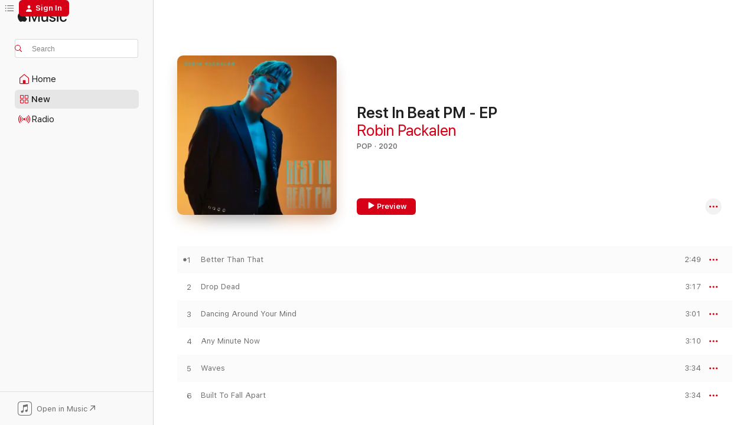

--- FILE ---
content_type: text/html
request_url: https://music.apple.com/us/album/rest-in-beat-pm-ep/1543679080?at=1000lKmx&ct=LFV_7bccdd137733cf7613cf9025ea690e0d&itsct=catchall_p6&itscg=30440&ls=1&uo=4&app=itunes
body_size: 22509
content:
<!DOCTYPE html>
<html dir="ltr" lang="en-US">
    <head>
        <!-- prettier-ignore -->
        <meta charset="utf-8">
        <!-- prettier-ignore -->
        <meta http-equiv="X-UA-Compatible" content="IE=edge">
        <!-- prettier-ignore -->
        <meta
            name="viewport"
            content="width=device-width,initial-scale=1,interactive-widget=resizes-content"
        >
        <!-- prettier-ignore -->
        <meta name="applicable-device" content="pc,mobile">
        <!-- prettier-ignore -->
        <meta name="referrer" content="strict-origin">
        <!-- prettier-ignore -->
        <link
            rel="apple-touch-icon"
            sizes="180x180"
            href="/assets/favicon/favicon-180.png"
        >
        <!-- prettier-ignore -->
        <link
            rel="icon"
            type="image/png"
            sizes="32x32"
            href="/assets/favicon/favicon-32.png"
        >
        <!-- prettier-ignore -->
        <link
            rel="icon"
            type="image/png"
            sizes="16x16"
            href="/assets/favicon/favicon-16.png"
        >
        <!-- prettier-ignore -->
        <link
            rel="mask-icon"
            href="/assets/favicon/favicon.svg"
            color="#fa233b"
        >
        <!-- prettier-ignore -->
        <link rel="manifest" href="/manifest.json">

        <title>‎Rest In Beat PM - EP - Album by Robin Packalen - Apple Music</title><!-- HEAD_svelte-1cypuwr_START --><link rel="preconnect" href="//www.apple.com/wss/fonts" crossorigin="anonymous"><link rel="stylesheet" href="//www.apple.com/wss/fonts?families=SF+Pro,v4%7CSF+Pro+Icons,v1&amp;display=swap" type="text/css" referrerpolicy="strict-origin-when-cross-origin"><!-- HEAD_svelte-1cypuwr_END --><!-- HEAD_svelte-eg3hvx_START -->    <meta name="description" content="Listen to Rest In Beat PM - EP by Robin Packalen on Apple Music. 2020. 6 Songs. Duration: 19 minutes."> <meta name="keywords" content="listen, Rest In Beat PM - EP, Robin Packalen, music, singles, songs, Pop, streaming music, apple music"> <link rel="canonical" href="https://music.apple.com/us/album/rest-in-beat-pm-ep/1543679080">   <link rel="alternate" type="application/json+oembed" href="https://music.apple.com/api/oembed?url=https%3A%2F%2Fmusic.apple.com%2Fus%2Falbum%2Frest-in-beat-pm-ep%2F1543679080" title="Rest In Beat PM - EP by Robin Packalen on Apple Music">  <meta name="al:ios:app_store_id" content="1108187390"> <meta name="al:ios:app_name" content="Apple Music"> <meta name="apple:content_id" content="1543679080"> <meta name="apple:title" content="Rest In Beat PM - EP"> <meta name="apple:description" content="Listen to Rest In Beat PM - EP by Robin Packalen on Apple Music. 2020. 6 Songs. Duration: 19 minutes.">   <meta property="og:title" content="Rest In Beat PM - EP by Robin Packalen on Apple Music"> <meta property="og:description" content="Album · 2020 · 6 Songs"> <meta property="og:site_name" content="Apple Music - Web Player"> <meta property="og:url" content="https://music.apple.com/us/album/rest-in-beat-pm-ep/1543679080"> <meta property="og:image" content="https://is1-ssl.mzstatic.com/image/thumb/Music124/v4/be/c9/ad/bec9ad22-a150-9e52-f365-7a0d578b4a71/20UM1IM12044.rgb.jpg/1200x630bf-60.jpg"> <meta property="og:image:secure_url" content="https://is1-ssl.mzstatic.com/image/thumb/Music124/v4/be/c9/ad/bec9ad22-a150-9e52-f365-7a0d578b4a71/20UM1IM12044.rgb.jpg/1200x630bf-60.jpg"> <meta property="og:image:alt" content="Rest In Beat PM - EP by Robin Packalen on Apple Music"> <meta property="og:image:width" content="1200"> <meta property="og:image:height" content="630"> <meta property="og:image:type" content="image/jpg"> <meta property="og:type" content="music.album"> <meta property="og:locale" content="en_US">  <meta property="music:song_count" content="6"> <meta property="music:song" content="https://music.apple.com/us/song/better-than-that/1543679082"> <meta property="music:song:preview_url:secure_url" content="https://music.apple.com/us/song/better-than-that/1543679082"> <meta property="music:song:disc" content="1"> <meta property="music:song:duration" content="PT2M49S"> <meta property="music:song:track" content="1">  <meta property="music:song" content="https://music.apple.com/us/song/drop-dead/1543679083"> <meta property="music:song:preview_url:secure_url" content="https://music.apple.com/us/song/drop-dead/1543679083"> <meta property="music:song:disc" content="1"> <meta property="music:song:duration" content="PT3M17S"> <meta property="music:song:track" content="2">  <meta property="music:song" content="https://music.apple.com/us/song/dancing-around-your-mind/1543679084"> <meta property="music:song:preview_url:secure_url" content="https://music.apple.com/us/song/dancing-around-your-mind/1543679084"> <meta property="music:song:disc" content="1"> <meta property="music:song:duration" content="PT3M1S"> <meta property="music:song:track" content="3">  <meta property="music:song" content="https://music.apple.com/us/song/any-minute-now/1543679087"> <meta property="music:song:preview_url:secure_url" content="https://music.apple.com/us/song/any-minute-now/1543679087"> <meta property="music:song:disc" content="1"> <meta property="music:song:duration" content="PT3M10S"> <meta property="music:song:track" content="4">  <meta property="music:song" content="https://music.apple.com/us/song/waves/1543679090"> <meta property="music:song:preview_url:secure_url" content="https://music.apple.com/us/song/waves/1543679090"> <meta property="music:song:disc" content="1"> <meta property="music:song:duration" content="PT3M34S"> <meta property="music:song:track" content="5">  <meta property="music:song" content="https://music.apple.com/us/song/built-to-fall-apart/1543679092"> <meta property="music:song:preview_url:secure_url" content="https://music.apple.com/us/song/built-to-fall-apart/1543679092"> <meta property="music:song:disc" content="1"> <meta property="music:song:duration" content="PT3M34S"> <meta property="music:song:track" content="6">   <meta property="music:musician" content="https://music.apple.com/us/artist/robin-packalen/602598545"> <meta property="music:release_date" content="2020-12-18T00:00:00.000Z">   <meta name="twitter:title" content="Rest In Beat PM - EP by Robin Packalen on Apple Music"> <meta name="twitter:description" content="Album · 2020 · 6 Songs"> <meta name="twitter:site" content="@AppleMusic"> <meta name="twitter:image" content="https://is1-ssl.mzstatic.com/image/thumb/Music124/v4/be/c9/ad/bec9ad22-a150-9e52-f365-7a0d578b4a71/20UM1IM12044.rgb.jpg/600x600bf-60.jpg"> <meta name="twitter:image:alt" content="Rest In Beat PM - EP by Robin Packalen on Apple Music"> <meta name="twitter:card" content="summary">       <!-- HTML_TAG_START -->
                <script id=schema:music-album type="application/ld+json">
                    {"@context":"http://schema.org","@type":"MusicAlbum","name":"Rest In Beat PM - EP","description":"Listen to Rest In Beat PM - EP by Robin Packalen on Apple Music. 2020. 6 Songs. Duration: 19 minutes.","citation":[{"@type":"MusicAlbum","image":"https://is1-ssl.mzstatic.com/image/thumb/Music123/v4/13/54/6f/13546f37-cc1d-7ef8-e08e-cfe6f50efaeb/00602577818332.rgb.jpg/1200x630bb.jpg","url":"https://music.apple.com/us/album/kuumaa/1459835449","name":"KUUMAA"},{"@type":"MusicAlbum","image":"https://is1-ssl.mzstatic.com/image/thumb/Music114/v4/59/be/19/59be1968-f59a-bcc4-0e76-b5e3f263e003/20UMGIM80021.rgb.jpg/1200x630bb.jpg","url":"https://music.apple.com/us/album/iii/1531855112","name":"III"},{"@type":"MusicAlbum","image":"https://is1-ssl.mzstatic.com/image/thumb/Music126/v4/0e/ca/5f/0eca5f16-7871-6a42-5133-45d004076f3a/5054197898297.jpg/1200x630bb.jpg","url":"https://music.apple.com/us/album/virgin-deluxe/1714274200","name":"Virgin (Deluxe)"},{"@type":"MusicAlbum","image":"https://is1-ssl.mzstatic.com/image/thumb/Music116/v4/11/d0/70/11d070d3-85e5-04ff-ac74-5edfe09f9e75/23UMGIM28494.rgb.jpg/1200x630bb.jpg","url":"https://music.apple.com/us/album/k%C3%A4det-yl%C3%B6s/1680037851","name":"KÄDET YLÖS"},{"@type":"MusicAlbum","image":"https://is1-ssl.mzstatic.com/image/thumb/Music221/v4/3a/fd/86/3afd86e9-3ab7-9e02-efea-e0dfca986258/602445668502.jpg/1200x630bb.jpg","url":"https://music.apple.com/us/album/parisuhdehautausmaa/1782582059","name":"Parisuhdehautausmaa"},{"@type":"MusicAlbum","image":"https://is1-ssl.mzstatic.com/image/thumb/Music125/v4/5c/fe/f0/5cfef0a8-2738-3e62-910b-cc0b4eea9811/190295319205.jpg/1200x630bb.jpg","url":"https://music.apple.com/us/album/teipill%C3%A4-tai-rakkaudella/1484661140","name":"Teipillä tai rakkaudella"},{"@type":"MusicAlbum","image":"https://is1-ssl.mzstatic.com/image/thumb/Music115/v4/03/b5/e5/03b5e500-3821-7ae3-cf1d-363f29a5517b/190296494628.jpg/1200x630bb.jpg","url":"https://music.apple.com/us/album/viimeinen-romantikko/1580765145","name":"Viimeinen romantikko"},{"@type":"MusicAlbum","image":"https://is1-ssl.mzstatic.com/image/thumb/Music126/v4/28/4b/6c/284b6c95-67f8-e2f3-7049-7d8426db6b5d/23UMGIM57480.rgb.jpg/1200x630bb.jpg","url":"https://music.apple.com/us/album/k%C3%A4vi-miten-k%C3%A4vi/1688993076","name":"Kävi Miten Kävi"},{"@type":"MusicAlbum","image":"https://is1-ssl.mzstatic.com/image/thumb/Music125/v4/20/f1/76/20f176ce-f553-53e6-9ccb-5b104f1c7200/19UMGIM68371.rgb.jpg/1200x630bb.jpg","url":"https://music.apple.com/us/album/jumalatar/1474311039","name":"Jumalatar"},{"@type":"MusicAlbum","image":"https://is1-ssl.mzstatic.com/image/thumb/Music124/v4/43/f2/37/43f23753-5075-915d-62d0-ee97c37afc3b/190296707391.jpg/1200x630bb.jpg","url":"https://music.apple.com/us/album/taipumaton/1562386236","name":"Taipumaton"}],"tracks":[{"@type":"MusicRecording","name":"Better Than That","duration":"PT2M49S","url":"https://music.apple.com/us/song/better-than-that/1543679082","offers":{"@type":"Offer","category":"free","price":0},"audio":{"@type":"AudioObject","potentialAction":{"@type":"ListenAction","expectsAcceptanceOf":{"@type":"Offer","category":"free"},"target":{"@type":"EntryPoint","actionPlatform":"https://music.apple.com/us/song/better-than-that/1543679082"}},"name":"Better Than That","contentUrl":"https://audio-ssl.itunes.apple.com/itunes-assets/AudioPreview125/v4/d3/db/c0/d3dbc08c-5f4d-a7e3-7b8e-55721f2c0b28/mzaf_9222035766027801953.plus.aac.ep.m4a","duration":"PT2M49S","uploadDate":"2020-12-18","thumbnailUrl":"https://is1-ssl.mzstatic.com/image/thumb/Music124/v4/be/c9/ad/bec9ad22-a150-9e52-f365-7a0d578b4a71/20UM1IM12044.rgb.jpg/1200x630bb.jpg"}},{"@type":"MusicRecording","name":"Drop Dead","duration":"PT3M17S","url":"https://music.apple.com/us/song/drop-dead/1543679083","offers":{"@type":"Offer","category":"free","price":0},"audio":{"@type":"AudioObject","potentialAction":{"@type":"ListenAction","expectsAcceptanceOf":{"@type":"Offer","category":"free"},"target":{"@type":"EntryPoint","actionPlatform":"https://music.apple.com/us/song/drop-dead/1543679083"}},"name":"Drop Dead","contentUrl":"https://audio-ssl.itunes.apple.com/itunes-assets/AudioPreview125/v4/76/4f/6d/764f6dac-c8a1-249d-cc9a-3f94092ba8db/mzaf_7977560975312086250.plus.aac.ep.m4a","duration":"PT3M17S","uploadDate":"2020-10-09","thumbnailUrl":"https://is1-ssl.mzstatic.com/image/thumb/Music124/v4/be/c9/ad/bec9ad22-a150-9e52-f365-7a0d578b4a71/20UM1IM12044.rgb.jpg/1200x630bb.jpg"}},{"@type":"MusicRecording","name":"Dancing Around Your Mind","duration":"PT3M1S","url":"https://music.apple.com/us/song/dancing-around-your-mind/1543679084","offers":{"@type":"Offer","category":"free","price":0},"audio":{"@type":"AudioObject","potentialAction":{"@type":"ListenAction","expectsAcceptanceOf":{"@type":"Offer","category":"free"},"target":{"@type":"EntryPoint","actionPlatform":"https://music.apple.com/us/song/dancing-around-your-mind/1543679084"}},"name":"Dancing Around Your Mind","contentUrl":"https://audio-ssl.itunes.apple.com/itunes-assets/AudioPreview125/v4/96/89/2b/96892b9f-7836-f093-83be-6d5121599274/mzaf_11713650137427710359.plus.aac.ep.m4a","duration":"PT3M1S","uploadDate":"2020-12-18","thumbnailUrl":"https://is1-ssl.mzstatic.com/image/thumb/Music124/v4/be/c9/ad/bec9ad22-a150-9e52-f365-7a0d578b4a71/20UM1IM12044.rgb.jpg/1200x630bb.jpg"}},{"@type":"MusicRecording","name":"Any Minute Now","duration":"PT3M10S","url":"https://music.apple.com/us/song/any-minute-now/1543679087","offers":{"@type":"Offer","category":"free","price":0},"audio":{"@type":"AudioObject","potentialAction":{"@type":"ListenAction","expectsAcceptanceOf":{"@type":"Offer","category":"free"},"target":{"@type":"EntryPoint","actionPlatform":"https://music.apple.com/us/song/any-minute-now/1543679087"}},"name":"Any Minute Now","contentUrl":"https://audio-ssl.itunes.apple.com/itunes-assets/AudioPreview125/v4/bb/1f/a1/bb1fa1bd-27c9-03fe-76ff-f08f4cce43f9/mzaf_11790763854791546691.plus.aac.ep.m4a","duration":"PT3M10S","uploadDate":"2020-12-18","thumbnailUrl":"https://is1-ssl.mzstatic.com/image/thumb/Music124/v4/be/c9/ad/bec9ad22-a150-9e52-f365-7a0d578b4a71/20UM1IM12044.rgb.jpg/1200x630bb.jpg"}},{"@type":"MusicRecording","name":"Waves","duration":"PT3M34S","url":"https://music.apple.com/us/song/waves/1543679090","offers":{"@type":"Offer","category":"free","price":0},"audio":{"@type":"AudioObject","potentialAction":{"@type":"ListenAction","expectsAcceptanceOf":{"@type":"Offer","category":"free"},"target":{"@type":"EntryPoint","actionPlatform":"https://music.apple.com/us/song/waves/1543679090"}},"name":"Waves","contentUrl":"https://audio-ssl.itunes.apple.com/itunes-assets/AudioPreview125/v4/8c/3b/b4/8c3bb493-65e7-1bba-e2a3-bb0df70072e5/mzaf_15128287309769132165.plus.aac.ep.m4a","duration":"PT3M34S","uploadDate":"2020-12-18","thumbnailUrl":"https://is1-ssl.mzstatic.com/image/thumb/Music124/v4/be/c9/ad/bec9ad22-a150-9e52-f365-7a0d578b4a71/20UM1IM12044.rgb.jpg/1200x630bb.jpg"}},{"@type":"MusicRecording","name":"Built To Fall Apart","duration":"PT3M34S","url":"https://music.apple.com/us/song/built-to-fall-apart/1543679092","offers":{"@type":"Offer","category":"free","price":0},"audio":{"@type":"AudioObject","potentialAction":{"@type":"ListenAction","expectsAcceptanceOf":{"@type":"Offer","category":"free"},"target":{"@type":"EntryPoint","actionPlatform":"https://music.apple.com/us/song/built-to-fall-apart/1543679092"}},"name":"Built To Fall Apart","contentUrl":"https://audio-ssl.itunes.apple.com/itunes-assets/AudioPreview125/v4/c5/27/75/c5277529-9386-8a2d-8837-5e5c0c31f7c5/mzaf_9248579802190261513.plus.aac.ep.m4a","duration":"PT3M34S","uploadDate":"2020-12-18","thumbnailUrl":"https://is1-ssl.mzstatic.com/image/thumb/Music124/v4/be/c9/ad/bec9ad22-a150-9e52-f365-7a0d578b4a71/20UM1IM12044.rgb.jpg/1200x630bb.jpg"}}],"workExample":[{"@type":"MusicAlbum","image":"https://is1-ssl.mzstatic.com/image/thumb/Music211/v4/57/2d/ba/572dbac4-1ebd-c568-cb56-5de3633c35b4/021865777173.png/1200x630bb.jpg","url":"https://music.apple.com/us/album/dust-single/1794746099","name":"Dust - Single"},{"@type":"MusicAlbum","image":"https://is1-ssl.mzstatic.com/image/thumb/Music221/v4/b7/7d/db/b77ddb7e-5dfc-ebcd-e79f-4c50ea9ca38a/020357632402.png/1200x630bb.jpg","url":"https://music.apple.com/us/album/dust-remixes-ep/1801498554","name":"Dust (Remixes) - EP"},{"@type":"MusicAlbum","image":"https://is1-ssl.mzstatic.com/image/thumb/Music124/v4/11/26/94/1126947d-ebf7-1bc8-23b9-908c2b0283f7/21UMGIM15351.rgb.jpg/1200x630bb.jpg","url":"https://music.apple.com/us/album/hard-to-love-feat-alex-mattson-single/1555606876","name":"Hard To Love (feat. Alex Mattson) - Single"},{"@type":"MusicAlbum","image":"https://is1-ssl.mzstatic.com/image/thumb/Music115/v4/0a/cf/e1/0acfe12a-bb08-b540-551c-ac9c73e64614/21UMGIM83447.rgb.jpg/1200x630bb.jpg","url":"https://music.apple.com/us/album/sucker-for-that-love-feat-saay-single/1582452227","name":"Sucker For That Love (feat. SAAY) - Single"},{"@type":"MusicAlbum","image":"https://is1-ssl.mzstatic.com/image/thumb/Music124/v4/65/e0/0a/65e00ac0-ed74-8fe7-4b06-cb643727a6ad/00602577455506.rgb.jpg/1200x630bb.jpg","url":"https://music.apple.com/us/album/ill-be-with-you-single/1450572981","name":"I'll Be with You - Single"},{"@type":"MusicAlbum","image":"https://is1-ssl.mzstatic.com/image/thumb/Music211/v4/75/63/69/7563690c-c147-fe8a-e6a5-f2a544fceb3f/24UMGIM55400.rgb.jpg/1200x630bb.jpg","url":"https://music.apple.com/us/album/h%C3%A4it%C3%A4-pidelly-feat-tupe-single/1746662890","name":"Häitä pidelly (feat. Tupe.) - Single"},{"@type":"MusicAlbum","image":"https://is1-ssl.mzstatic.com/image/thumb/Music123/v4/6a/61/a4/6a61a4dd-bacf-91ea-6aa9-f7c2c91588e7/20UMGIM38426.rgb.jpg/1200x630bb.jpg","url":"https://music.apple.com/us/album/benefits-single/1515839436","name":"Benefits - Single"},{"@type":"MusicAlbum","image":"https://is1-ssl.mzstatic.com/image/thumb/Music122/v4/f7/dc/75/f7dc759a-77f4-e4d9-d36e-a336500783bc/22UM1IM18905.rgb.jpg/1200x630bb.jpg","url":"https://music.apple.com/us/album/ihana-kipu-single/1650220696","name":"Ihana kipu - Single"},{"@type":"MusicAlbum","image":"https://is1-ssl.mzstatic.com/image/thumb/Music123/v4/4f/22/4e/4f224ee7-31d9-54f0-c62f-c4c20fb0e8e2/22UM1IM45341.rgb.jpg/1200x630bb.jpg","url":"https://music.apple.com/us/album/girls-like-you-single/1661020858","name":"Girls Like You - Single"},{"@type":"MusicAlbum","image":"https://is1-ssl.mzstatic.com/image/thumb/Music128/v4/fd/c3/91/fdc391fb-234f-2f99-1ab0-d687ed285136/00602537553198.rgb.jpg/1200x630bb.jpg","url":"https://music.apple.com/us/album/boom-kah/1443927545","name":"Boom Kah"},{"@type":"MusicAlbum","image":"https://is1-ssl.mzstatic.com/image/thumb/Music118/v4/50/f9/08/50f90820-a2a2-8ae4-52bd-553cf9f5b7df/00602567034261.rgb.jpg/1200x630bb.jpg","url":"https://music.apple.com/us/album/me-tehtiin-t%C3%A4%C3%A4-2012-2017/1442294723","name":"Me Tehtiin Tää 2012–2017"},{"@type":"MusicAlbum","image":"https://is1-ssl.mzstatic.com/image/thumb/Music124/v4/8c/b3/3f/8cb33f60-a9aa-c9c8-091d-d8e67fae72d7/20UMGIM87489.rgb.jpg/1200x630bb.jpg","url":"https://music.apple.com/us/album/drop-dead-single/1534561716","name":"Drop Dead - Single"},{"@type":"MusicAlbum","image":"https://is1-ssl.mzstatic.com/image/thumb/Music221/v4/f6/90/c3/f690c314-216f-97a0-4662-120f6d7bce60/24UM1IM27506.rgb.jpg/1200x630bb.jpg","url":"https://music.apple.com/us/album/punasel/1779496821","name":"Punasel"},{"@type":"MusicAlbum","image":"https://is1-ssl.mzstatic.com/image/thumb/Music116/v4/af/90/b1/af90b1fc-401b-3383-5b36-776431a01bd2/22UMGIM17128.rgb.jpg/1200x630bb.jpg","url":"https://music.apple.com/us/album/goddess-single/1610622705","name":"Goddess - Single"},{"@type":"MusicAlbum","image":"https://is1-ssl.mzstatic.com/image/thumb/Music115/v4/38/65/48/386548cc-cd3a-ce1e-cff7-2315f96358e7/21UM1IM22637.rgb.jpg/1200x630bb.jpg","url":"https://music.apple.com/us/album/rest-in-beat-am-ep/1588680718","name":"Rest In Beat AM - EP"},{"@type":"MusicRecording","name":"Better Than That","duration":"PT2M49S","url":"https://music.apple.com/us/song/better-than-that/1543679082","offers":{"@type":"Offer","category":"free","price":0},"audio":{"@type":"AudioObject","potentialAction":{"@type":"ListenAction","expectsAcceptanceOf":{"@type":"Offer","category":"free"},"target":{"@type":"EntryPoint","actionPlatform":"https://music.apple.com/us/song/better-than-that/1543679082"}},"name":"Better Than That","contentUrl":"https://audio-ssl.itunes.apple.com/itunes-assets/AudioPreview125/v4/d3/db/c0/d3dbc08c-5f4d-a7e3-7b8e-55721f2c0b28/mzaf_9222035766027801953.plus.aac.ep.m4a","duration":"PT2M49S","uploadDate":"2020-12-18","thumbnailUrl":"https://is1-ssl.mzstatic.com/image/thumb/Music124/v4/be/c9/ad/bec9ad22-a150-9e52-f365-7a0d578b4a71/20UM1IM12044.rgb.jpg/1200x630bb.jpg"}},{"@type":"MusicRecording","name":"Drop Dead","duration":"PT3M17S","url":"https://music.apple.com/us/song/drop-dead/1543679083","offers":{"@type":"Offer","category":"free","price":0},"audio":{"@type":"AudioObject","potentialAction":{"@type":"ListenAction","expectsAcceptanceOf":{"@type":"Offer","category":"free"},"target":{"@type":"EntryPoint","actionPlatform":"https://music.apple.com/us/song/drop-dead/1543679083"}},"name":"Drop Dead","contentUrl":"https://audio-ssl.itunes.apple.com/itunes-assets/AudioPreview125/v4/76/4f/6d/764f6dac-c8a1-249d-cc9a-3f94092ba8db/mzaf_7977560975312086250.plus.aac.ep.m4a","duration":"PT3M17S","uploadDate":"2020-10-09","thumbnailUrl":"https://is1-ssl.mzstatic.com/image/thumb/Music124/v4/be/c9/ad/bec9ad22-a150-9e52-f365-7a0d578b4a71/20UM1IM12044.rgb.jpg/1200x630bb.jpg"}},{"@type":"MusicRecording","name":"Dancing Around Your Mind","duration":"PT3M1S","url":"https://music.apple.com/us/song/dancing-around-your-mind/1543679084","offers":{"@type":"Offer","category":"free","price":0},"audio":{"@type":"AudioObject","potentialAction":{"@type":"ListenAction","expectsAcceptanceOf":{"@type":"Offer","category":"free"},"target":{"@type":"EntryPoint","actionPlatform":"https://music.apple.com/us/song/dancing-around-your-mind/1543679084"}},"name":"Dancing Around Your Mind","contentUrl":"https://audio-ssl.itunes.apple.com/itunes-assets/AudioPreview125/v4/96/89/2b/96892b9f-7836-f093-83be-6d5121599274/mzaf_11713650137427710359.plus.aac.ep.m4a","duration":"PT3M1S","uploadDate":"2020-12-18","thumbnailUrl":"https://is1-ssl.mzstatic.com/image/thumb/Music124/v4/be/c9/ad/bec9ad22-a150-9e52-f365-7a0d578b4a71/20UM1IM12044.rgb.jpg/1200x630bb.jpg"}},{"@type":"MusicRecording","name":"Any Minute Now","duration":"PT3M10S","url":"https://music.apple.com/us/song/any-minute-now/1543679087","offers":{"@type":"Offer","category":"free","price":0},"audio":{"@type":"AudioObject","potentialAction":{"@type":"ListenAction","expectsAcceptanceOf":{"@type":"Offer","category":"free"},"target":{"@type":"EntryPoint","actionPlatform":"https://music.apple.com/us/song/any-minute-now/1543679087"}},"name":"Any Minute Now","contentUrl":"https://audio-ssl.itunes.apple.com/itunes-assets/AudioPreview125/v4/bb/1f/a1/bb1fa1bd-27c9-03fe-76ff-f08f4cce43f9/mzaf_11790763854791546691.plus.aac.ep.m4a","duration":"PT3M10S","uploadDate":"2020-12-18","thumbnailUrl":"https://is1-ssl.mzstatic.com/image/thumb/Music124/v4/be/c9/ad/bec9ad22-a150-9e52-f365-7a0d578b4a71/20UM1IM12044.rgb.jpg/1200x630bb.jpg"}},{"@type":"MusicRecording","name":"Waves","duration":"PT3M34S","url":"https://music.apple.com/us/song/waves/1543679090","offers":{"@type":"Offer","category":"free","price":0},"audio":{"@type":"AudioObject","potentialAction":{"@type":"ListenAction","expectsAcceptanceOf":{"@type":"Offer","category":"free"},"target":{"@type":"EntryPoint","actionPlatform":"https://music.apple.com/us/song/waves/1543679090"}},"name":"Waves","contentUrl":"https://audio-ssl.itunes.apple.com/itunes-assets/AudioPreview125/v4/8c/3b/b4/8c3bb493-65e7-1bba-e2a3-bb0df70072e5/mzaf_15128287309769132165.plus.aac.ep.m4a","duration":"PT3M34S","uploadDate":"2020-12-18","thumbnailUrl":"https://is1-ssl.mzstatic.com/image/thumb/Music124/v4/be/c9/ad/bec9ad22-a150-9e52-f365-7a0d578b4a71/20UM1IM12044.rgb.jpg/1200x630bb.jpg"}},{"@type":"MusicRecording","name":"Built To Fall Apart","duration":"PT3M34S","url":"https://music.apple.com/us/song/built-to-fall-apart/1543679092","offers":{"@type":"Offer","category":"free","price":0},"audio":{"@type":"AudioObject","potentialAction":{"@type":"ListenAction","expectsAcceptanceOf":{"@type":"Offer","category":"free"},"target":{"@type":"EntryPoint","actionPlatform":"https://music.apple.com/us/song/built-to-fall-apart/1543679092"}},"name":"Built To Fall Apart","contentUrl":"https://audio-ssl.itunes.apple.com/itunes-assets/AudioPreview125/v4/c5/27/75/c5277529-9386-8a2d-8837-5e5c0c31f7c5/mzaf_9248579802190261513.plus.aac.ep.m4a","duration":"PT3M34S","uploadDate":"2020-12-18","thumbnailUrl":"https://is1-ssl.mzstatic.com/image/thumb/Music124/v4/be/c9/ad/bec9ad22-a150-9e52-f365-7a0d578b4a71/20UM1IM12044.rgb.jpg/1200x630bb.jpg"}}],"url":"https://music.apple.com/us/album/rest-in-beat-pm-ep/1543679080","image":"https://is1-ssl.mzstatic.com/image/thumb/Music124/v4/be/c9/ad/bec9ad22-a150-9e52-f365-7a0d578b4a71/20UM1IM12044.rgb.jpg/1200x630bb.jpg","potentialAction":{"@type":"ListenAction","expectsAcceptanceOf":{"@type":"Offer","category":"free"},"target":{"@type":"EntryPoint","actionPlatform":"https://music.apple.com/us/album/rest-in-beat-pm-ep/1543679080"}},"genre":["Pop","Music"],"datePublished":"2020-12-18","byArtist":[{"@type":"MusicGroup","url":"https://music.apple.com/us/artist/robin-packalen/602598545","name":"Robin Packalen"}]}
                </script>
                <!-- HTML_TAG_END -->    <!-- HEAD_svelte-eg3hvx_END -->
      <script type="module" crossorigin src="/assets/index~8a6f659a1b.js"></script>
      <link rel="stylesheet" href="/assets/index~99bed3cf08.css">
      <script type="module">import.meta.url;import("_").catch(()=>1);async function* g(){};window.__vite_is_modern_browser=true;</script>
      <script type="module">!function(){if(window.__vite_is_modern_browser)return;console.warn("vite: loading legacy chunks, syntax error above and the same error below should be ignored");var e=document.getElementById("vite-legacy-polyfill"),n=document.createElement("script");n.src=e.src,n.onload=function(){System.import(document.getElementById('vite-legacy-entry').getAttribute('data-src'))},document.body.appendChild(n)}();</script>
    </head>
    <body>
        <script src="/assets/focus-visible/focus-visible.min.js"></script>
        
        <script
            async
            src="/includes/js-cdn/musickit/v3/amp/musickit.js"
        ></script>
        <script
            type="module"
            async
            src="/includes/js-cdn/musickit/v3/components/musickit-components/musickit-components.esm.js"
        ></script>
        <script
            nomodule
            async
            src="/includes/js-cdn/musickit/v3/components/musickit-components/musickit-components.js"
        ></script>
        <svg style="display: none" xmlns="http://www.w3.org/2000/svg">
            <symbol id="play-circle-fill" viewBox="0 0 60 60">
                <path
                    class="icon-circle-fill__circle"
                    fill="var(--iconCircleFillBG, transparent)"
                    d="M30 60c16.411 0 30-13.617 30-30C60 13.588 46.382 0 29.971 0 13.588 0 .001 13.588.001 30c0 16.383 13.617 30 30 30Z"
                />
                <path
                    fill="var(--iconFillArrow, var(--keyColor, black))"
                    d="M24.411 41.853c-1.41.853-3.028.177-3.028-1.294V19.47c0-1.44 1.735-2.058 3.028-1.294l17.265 10.235a1.89 1.89 0 0 1 0 3.265L24.411 41.853Z"
                />
            </symbol>
        </svg>
        <div class="body-container">
              <div class="app-container svelte-t3vj1e" data-testid="app-container">   <div class="header svelte-rjjbqs" data-testid="header"><nav data-testid="navigation" class="navigation svelte-13li0vp"><div class="navigation__header svelte-13li0vp"><div data-testid="logo" class="logo svelte-1o7dz8w"> <a aria-label="Apple Music" role="img" href="https://music.apple.com/us/home" class="svelte-1o7dz8w"><svg height="20" viewBox="0 0 83 20" width="83" xmlns="http://www.w3.org/2000/svg" class="logo" aria-hidden="true"><path d="M34.752 19.746V6.243h-.088l-5.433 13.503h-2.074L21.711 6.243h-.087v13.503h-2.548V1.399h3.235l5.833 14.621h.1l5.82-14.62h3.248v18.347h-2.56zm16.649 0h-2.586v-2.263h-.062c-.725 1.602-2.061 2.504-4.072 2.504-2.86 0-4.61-1.894-4.61-4.958V6.37h2.698v8.125c0 2.034.95 3.127 2.81 3.127 1.95 0 3.124-1.373 3.124-3.458V6.37H51.4v13.376zm7.394-13.618c3.06 0 5.046 1.73 5.134 4.196h-2.536c-.15-1.296-1.087-2.11-2.598-2.11-1.462 0-2.436.724-2.436 1.793 0 .839.6 1.41 2.023 1.741l2.136.496c2.686.636 3.71 1.704 3.71 3.636 0 2.442-2.236 4.12-5.333 4.12-3.285 0-5.26-1.64-5.509-4.183h2.673c.25 1.398 1.187 2.085 2.836 2.085 1.623 0 2.623-.687 2.623-1.78 0-.865-.487-1.373-1.924-1.704l-2.136-.508c-2.498-.585-3.735-1.806-3.735-3.75 0-2.391 2.049-4.032 5.072-4.032zM66.1 2.836c0-.878.7-1.577 1.561-1.577.862 0 1.55.7 1.55 1.577 0 .864-.688 1.576-1.55 1.576a1.573 1.573 0 0 1-1.56-1.576zm.212 3.534h2.698v13.376h-2.698zm14.089 4.603c-.275-1.424-1.324-2.556-3.085-2.556-2.086 0-3.46 1.767-3.46 4.64 0 2.938 1.386 4.642 3.485 4.642 1.66 0 2.748-.928 3.06-2.48H83C82.713 18.067 80.477 20 77.317 20c-3.76 0-6.208-2.62-6.208-6.942 0-4.247 2.448-6.93 6.183-6.93 3.385 0 5.446 2.213 5.683 4.845h-2.573zM10.824 3.189c-.698.834-1.805 1.496-2.913 1.398-.145-1.128.41-2.33 1.036-3.065C9.644.662 10.848.05 11.835 0c.121 1.178-.336 2.33-1.01 3.19zm.999 1.619c.624.049 2.425.244 3.578 1.98-.096.074-2.137 1.272-2.113 3.79.024 3.01 2.593 4.012 2.617 4.037-.024.074-.407 1.419-1.344 2.812-.817 1.224-1.657 2.422-3.002 2.447-1.297.024-1.73-.783-3.218-.783-1.489 0-1.97.758-3.194.807-1.297.048-2.28-1.297-3.097-2.52C.368 14.908-.904 10.408.825 7.375c.84-1.516 2.377-2.47 4.034-2.495 1.273-.023 2.45.857 3.218.857.769 0 2.137-1.027 3.746-.93z"></path></svg></a>   </div> <div class="search-input-wrapper svelte-nrtdem" data-testid="search-input"><div data-testid="amp-search-input" aria-controls="search-suggestions" aria-expanded="false" aria-haspopup="listbox" aria-owns="search-suggestions" class="search-input-container svelte-rg26q6" tabindex="-1" role=""><div class="flex-container svelte-rg26q6"><form id="search-input-form" class="svelte-rg26q6"><svg height="16" width="16" viewBox="0 0 16 16" class="search-svg" aria-hidden="true"><path d="M11.87 10.835c.018.015.035.03.051.047l3.864 3.863a.735.735 0 1 1-1.04 1.04l-3.863-3.864a.744.744 0 0 1-.047-.051 6.667 6.667 0 1 1 1.035-1.035zM6.667 12a5.333 5.333 0 1 0 0-10.667 5.333 5.333 0 0 0 0 10.667z"></path></svg> <input aria-autocomplete="list" aria-multiline="false" aria-controls="search-suggestions" aria-label="Search" placeholder="Search" spellcheck="false" autocomplete="off" autocorrect="off" autocapitalize="off" type="text" inputmode="search" class="search-input__text-field svelte-rg26q6" data-testid="search-input__text-field"></form> </div> <div data-testid="search-scope-bar"></div>   </div> </div></div> <div data-testid="navigation-content" class="navigation__content svelte-13li0vp" id="navigation" aria-hidden="false"><div class="navigation__scrollable-container svelte-13li0vp"><div data-testid="navigation-items-primary" class="navigation-items navigation-items--primary svelte-ng61m8"> <ul class="navigation-items__list svelte-ng61m8">  <li class="navigation-item navigation-item__home svelte-1a5yt87" aria-selected="false" data-testid="navigation-item"> <a href="https://music.apple.com/us/home" class="navigation-item__link svelte-1a5yt87" role="button" data-testid="home" aria-pressed="false"><div class="navigation-item__content svelte-zhx7t9"> <span class="navigation-item__icon svelte-zhx7t9"> <svg width="24" height="24" viewBox="0 0 24 24" xmlns="http://www.w3.org/2000/svg" aria-hidden="true"><path d="M5.93 20.16a1.94 1.94 0 0 1-1.43-.502c-.334-.335-.502-.794-.502-1.393v-7.142c0-.362.062-.688.177-.953.123-.264.326-.529.6-.75l6.145-5.157c.176-.141.344-.247.52-.318.176-.07.362-.105.564-.105.194 0 .388.035.565.105.176.07.352.177.52.318l6.146 5.158c.273.23.467.476.59.75.124.264.177.59.177.96v7.134c0 .59-.159 1.058-.503 1.393-.335.335-.811.503-1.428.503H5.929Zm12.14-1.172c.221 0 .406-.07.547-.212a.688.688 0 0 0 .22-.511v-7.142c0-.177-.026-.344-.087-.459a.97.97 0 0 0-.265-.353l-6.154-5.149a.756.756 0 0 0-.177-.115.37.37 0 0 0-.15-.035.37.37 0 0 0-.158.035l-.177.115-6.145 5.15a.982.982 0 0 0-.274.352 1.13 1.13 0 0 0-.088.468v7.133c0 .203.08.379.23.511a.744.744 0 0 0 .546.212h12.133Zm-8.323-4.7c0-.176.062-.326.177-.432a.6.6 0 0 1 .423-.159h3.315c.176 0 .326.053.432.16s.159.255.159.431v4.973H9.756v-4.973Z"></path></svg> </span> <span class="navigation-item__label svelte-zhx7t9"> Home </span> </div></a>  </li>  <li class="navigation-item navigation-item__new svelte-1a5yt87" aria-selected="false" data-testid="navigation-item"> <a href="https://music.apple.com/us/new" class="navigation-item__link svelte-1a5yt87" role="button" data-testid="new" aria-pressed="false"><div class="navigation-item__content svelte-zhx7t9"> <span class="navigation-item__icon svelte-zhx7t9"> <svg height="24" viewBox="0 0 24 24" width="24" aria-hidden="true"><path d="M9.92 11.354c.966 0 1.453-.487 1.453-1.49v-3.4c0-1.004-.487-1.483-1.453-1.483H6.452C5.487 4.981 5 5.46 5 6.464v3.4c0 1.003.487 1.49 1.452 1.49zm7.628 0c.965 0 1.452-.487 1.452-1.49v-3.4c0-1.004-.487-1.483-1.452-1.483h-3.46c-.974 0-1.46.479-1.46 1.483v3.4c0 1.003.486 1.49 1.46 1.49zm-7.65-1.073h-3.43c-.266 0-.396-.137-.396-.418v-3.4c0-.273.13-.41.396-.41h3.43c.265 0 .402.137.402.41v3.4c0 .281-.137.418-.403.418zm7.634 0h-3.43c-.273 0-.402-.137-.402-.418v-3.4c0-.273.129-.41.403-.41h3.43c.265 0 .395.137.395.41v3.4c0 .281-.13.418-.396.418zm-7.612 8.7c.966 0 1.453-.48 1.453-1.483v-3.407c0-.996-.487-1.483-1.453-1.483H6.452c-.965 0-1.452.487-1.452 1.483v3.407c0 1.004.487 1.483 1.452 1.483zm7.628 0c.965 0 1.452-.48 1.452-1.483v-3.407c0-.996-.487-1.483-1.452-1.483h-3.46c-.974 0-1.46.487-1.46 1.483v3.407c0 1.004.486 1.483 1.46 1.483zm-7.65-1.072h-3.43c-.266 0-.396-.137-.396-.41v-3.4c0-.282.13-.418.396-.418h3.43c.265 0 .402.136.402.418v3.4c0 .273-.137.41-.403.41zm7.634 0h-3.43c-.273 0-.402-.137-.402-.41v-3.4c0-.282.129-.418.403-.418h3.43c.265 0 .395.136.395.418v3.4c0 .273-.13.41-.396.41z" fill-opacity=".95"></path></svg> </span> <span class="navigation-item__label svelte-zhx7t9"> New </span> </div></a>  </li>  <li class="navigation-item navigation-item__radio svelte-1a5yt87" aria-selected="false" data-testid="navigation-item"> <a href="https://music.apple.com/us/radio" class="navigation-item__link svelte-1a5yt87" role="button" data-testid="radio" aria-pressed="false"><div class="navigation-item__content svelte-zhx7t9"> <span class="navigation-item__icon svelte-zhx7t9"> <svg width="24" height="24" viewBox="0 0 24 24" xmlns="http://www.w3.org/2000/svg" aria-hidden="true"><path d="M19.359 18.57C21.033 16.818 22 14.461 22 11.89s-.967-4.93-2.641-6.68c-.276-.292-.653-.26-.868-.023-.222.246-.176.591.085.868 1.466 1.535 2.272 3.593 2.272 5.835 0 2.241-.806 4.3-2.272 5.835-.261.268-.307.621-.085.86.215.245.592.276.868-.016zm-13.85.014c.222-.238.176-.59-.085-.86-1.474-1.535-2.272-3.593-2.272-5.834 0-2.242.798-4.3 2.272-5.835.261-.277.307-.622.085-.868-.215-.238-.592-.269-.868.023C2.967 6.96 2 9.318 2 11.89s.967 4.929 2.641 6.68c.276.29.653.26.868.014zm1.957-1.873c.223-.253.162-.583-.1-.867-.951-1.068-1.473-2.45-1.473-3.954 0-1.505.522-2.887 1.474-3.954.26-.284.322-.614.1-.876-.23-.26-.622-.26-.891.039-1.175 1.274-1.827 2.963-1.827 4.79 0 1.82.652 3.517 1.827 4.784.269.3.66.307.89.038zm9.958-.038c1.175-1.267 1.827-2.964 1.827-4.783 0-1.828-.652-3.517-1.827-4.791-.269-.3-.66-.3-.89-.039-.23.262-.162.592.092.876.96 1.067 1.481 2.449 1.481 3.954 0 1.504-.522 2.886-1.481 3.954-.254.284-.323.614-.092.867.23.269.621.261.89-.038zm-8.061-1.966c.23-.26.13-.568-.092-.883-.415-.522-.63-1.197-.63-1.934 0-.737.215-1.413.63-1.943.222-.307.322-.614.092-.875s-.653-.261-.906.054a4.385 4.385 0 0 0-.968 2.764 4.38 4.38 0 0 0 .968 2.756c.253.322.675.322.906.061zm6.18-.061a4.38 4.38 0 0 0 .968-2.756 4.385 4.385 0 0 0-.968-2.764c-.253-.315-.675-.315-.906-.054-.23.261-.138.568.092.875.415.53.63 1.206.63 1.943 0 .737-.215 1.412-.63 1.934-.23.315-.322.622-.092.883s.653.261.906-.061zm-3.547-.967c.96 0 1.789-.814 1.789-1.797s-.83-1.789-1.789-1.789c-.96 0-1.781.806-1.781 1.789 0 .983.821 1.797 1.781 1.797z"></path></svg> </span> <span class="navigation-item__label svelte-zhx7t9"> Radio </span> </div></a>  </li>  <li class="navigation-item navigation-item__search svelte-1a5yt87" aria-selected="false" data-testid="navigation-item"> <a href="https://music.apple.com/us/search" class="navigation-item__link svelte-1a5yt87" role="button" data-testid="search" aria-pressed="false"><div class="navigation-item__content svelte-zhx7t9"> <span class="navigation-item__icon svelte-zhx7t9"> <svg height="24" viewBox="0 0 24 24" width="24" aria-hidden="true"><path d="M17.979 18.553c.476 0 .813-.366.813-.835a.807.807 0 0 0-.235-.586l-3.45-3.457a5.61 5.61 0 0 0 1.158-3.413c0-3.098-2.535-5.633-5.633-5.633C7.542 4.63 5 7.156 5 10.262c0 3.098 2.534 5.632 5.632 5.632a5.614 5.614 0 0 0 3.274-1.055l3.472 3.472a.835.835 0 0 0 .6.242zm-7.347-3.875c-2.417 0-4.416-2-4.416-4.416 0-2.417 2-4.417 4.416-4.417 2.417 0 4.417 2 4.417 4.417s-2 4.416-4.417 4.416z" fill-opacity=".95"></path></svg> </span> <span class="navigation-item__label svelte-zhx7t9"> Search </span> </div></a>  </li></ul> </div>   </div> <div class="navigation__native-cta"><div slot="native-cta"><div data-testid="native-cta" class="native-cta svelte-6xh86f  native-cta--authenticated"><button class="native-cta__button svelte-6xh86f" data-testid="native-cta-button"><span class="native-cta__app-icon svelte-6xh86f"><svg width="24" height="24" xmlns="http://www.w3.org/2000/svg" xml:space="preserve" style="fill-rule:evenodd;clip-rule:evenodd;stroke-linejoin:round;stroke-miterlimit:2" viewBox="0 0 24 24" slot="app-icon" aria-hidden="true"><path d="M22.567 1.496C21.448.393 19.956.045 17.293.045H6.566c-2.508 0-4.028.376-5.12 1.465C.344 2.601 0 4.09 0 6.611v10.727c0 2.695.33 4.18 1.432 5.257 1.106 1.103 2.595 1.45 5.275 1.45h10.586c2.663 0 4.169-.347 5.274-1.45C23.656 21.504 24 20.033 24 17.338V6.752c0-2.694-.344-4.179-1.433-5.256Zm.411 4.9v11.299c0 1.898-.338 3.286-1.188 4.137-.851.864-2.256 1.191-4.141 1.191H6.35c-1.884 0-3.303-.341-4.154-1.191-.85-.851-1.174-2.239-1.174-4.137V6.54c0-2.014.324-3.445 1.16-4.295.851-.864 2.312-1.177 4.313-1.177h11.154c1.885 0 3.29.341 4.141 1.191.864.85 1.188 2.239 1.188 4.137Z" style="fill-rule:nonzero"></path><path d="M7.413 19.255c.987 0 2.48-.728 2.48-2.672v-6.385c0-.35.063-.428.378-.494l5.298-1.095c.351-.067.534.025.534.333l.035 4.286c0 .337-.182.586-.53.652l-1.014.228c-1.361.3-2.007.923-2.007 1.937 0 1.017.79 1.748 1.926 1.748.986 0 2.444-.679 2.444-2.64V5.654c0-.636-.279-.821-1.016-.66L9.646 6.298c-.448.091-.674.329-.674.699l.035 7.697c0 .336-.148.546-.446.613l-1.067.21c-1.329.266-1.986.93-1.986 1.993 0 1.017.786 1.745 1.905 1.745Z" style="fill-rule:nonzero"></path></svg></span> <span class="native-cta__label svelte-6xh86f">Open in Music</span> <span class="native-cta__arrow svelte-6xh86f"><svg height="16" width="16" viewBox="0 0 16 16" class="native-cta-action" aria-hidden="true"><path d="M1.559 16 13.795 3.764v8.962H16V0H3.274v2.205h8.962L0 14.441 1.559 16z"></path></svg></span></button> </div>  </div></div></div> </nav> </div>  <div class="player-bar player-bar__floating-player svelte-1rr9v04" data-testid="player-bar" aria-label="Music controls" aria-hidden="false">   </div>   <div id="scrollable-page" class="scrollable-page svelte-mt0bfj" data-main-content data-testid="main-section" aria-hidden="false"><main data-testid="main" class="svelte-bzjlhs"><div class="content-container svelte-bzjlhs" data-testid="content-container"><div class="search-input-wrapper svelte-nrtdem" data-testid="search-input"><div data-testid="amp-search-input" aria-controls="search-suggestions" aria-expanded="false" aria-haspopup="listbox" aria-owns="search-suggestions" class="search-input-container svelte-rg26q6" tabindex="-1" role=""><div class="flex-container svelte-rg26q6"><form id="search-input-form" class="svelte-rg26q6"><svg height="16" width="16" viewBox="0 0 16 16" class="search-svg" aria-hidden="true"><path d="M11.87 10.835c.018.015.035.03.051.047l3.864 3.863a.735.735 0 1 1-1.04 1.04l-3.863-3.864a.744.744 0 0 1-.047-.051 6.667 6.667 0 1 1 1.035-1.035zM6.667 12a5.333 5.333 0 1 0 0-10.667 5.333 5.333 0 0 0 0 10.667z"></path></svg> <input value="" aria-autocomplete="list" aria-multiline="false" aria-controls="search-suggestions" aria-label="Search" placeholder="Search" spellcheck="false" autocomplete="off" autocorrect="off" autocapitalize="off" type="text" inputmode="search" class="search-input__text-field svelte-rg26q6" data-testid="search-input__text-field"></form> </div> <div data-testid="search-scope-bar"> </div>   </div> </div>      <div class="section svelte-wa5vzl" data-testid="section-container" aria-label="Featured"> <div class="section-content svelte-wa5vzl" data-testid="section-content">  <div class="container-detail-header svelte-1uuona0 container-detail-header--no-description" data-testid="container-detail-header"><div slot="artwork"><div class="artwork__radiosity svelte-1agpw2h"> <div data-testid="artwork-component" class="artwork-component artwork-component--aspect-ratio artwork-component--orientation-square svelte-uduhys        artwork-component--has-borders" style="
            --artwork-bg-color: #0c121c;
            --aspect-ratio: 1;
            --placeholder-bg-color: #0c121c;
       ">   <picture class="svelte-uduhys"><source sizes=" (max-width:1319px) 296px,(min-width:1320px) and (max-width:1679px) 316px,316px" srcset="https://is1-ssl.mzstatic.com/image/thumb/Music124/v4/be/c9/ad/bec9ad22-a150-9e52-f365-7a0d578b4a71/20UM1IM12044.rgb.jpg/296x296bb.webp 296w,https://is1-ssl.mzstatic.com/image/thumb/Music124/v4/be/c9/ad/bec9ad22-a150-9e52-f365-7a0d578b4a71/20UM1IM12044.rgb.jpg/316x316bb.webp 316w,https://is1-ssl.mzstatic.com/image/thumb/Music124/v4/be/c9/ad/bec9ad22-a150-9e52-f365-7a0d578b4a71/20UM1IM12044.rgb.jpg/592x592bb.webp 592w,https://is1-ssl.mzstatic.com/image/thumb/Music124/v4/be/c9/ad/bec9ad22-a150-9e52-f365-7a0d578b4a71/20UM1IM12044.rgb.jpg/632x632bb.webp 632w" type="image/webp"> <source sizes=" (max-width:1319px) 296px,(min-width:1320px) and (max-width:1679px) 316px,316px" srcset="https://is1-ssl.mzstatic.com/image/thumb/Music124/v4/be/c9/ad/bec9ad22-a150-9e52-f365-7a0d578b4a71/20UM1IM12044.rgb.jpg/296x296bb-60.jpg 296w,https://is1-ssl.mzstatic.com/image/thumb/Music124/v4/be/c9/ad/bec9ad22-a150-9e52-f365-7a0d578b4a71/20UM1IM12044.rgb.jpg/316x316bb-60.jpg 316w,https://is1-ssl.mzstatic.com/image/thumb/Music124/v4/be/c9/ad/bec9ad22-a150-9e52-f365-7a0d578b4a71/20UM1IM12044.rgb.jpg/592x592bb-60.jpg 592w,https://is1-ssl.mzstatic.com/image/thumb/Music124/v4/be/c9/ad/bec9ad22-a150-9e52-f365-7a0d578b4a71/20UM1IM12044.rgb.jpg/632x632bb-60.jpg 632w" type="image/jpeg"> <img alt="" class="artwork-component__contents artwork-component__image svelte-uduhys" loading="lazy" src="/assets/artwork/1x1.gif" role="presentation" decoding="async" width="316" height="316" fetchpriority="auto" style="opacity: 1;"></picture> </div></div> <div data-testid="artwork-component" class="artwork-component artwork-component--aspect-ratio artwork-component--orientation-square svelte-uduhys        artwork-component--has-borders" style="
            --artwork-bg-color: #0c121c;
            --aspect-ratio: 1;
            --placeholder-bg-color: #0c121c;
       ">   <picture class="svelte-uduhys"><source sizes=" (max-width:1319px) 296px,(min-width:1320px) and (max-width:1679px) 316px,316px" srcset="https://is1-ssl.mzstatic.com/image/thumb/Music124/v4/be/c9/ad/bec9ad22-a150-9e52-f365-7a0d578b4a71/20UM1IM12044.rgb.jpg/296x296bb.webp 296w,https://is1-ssl.mzstatic.com/image/thumb/Music124/v4/be/c9/ad/bec9ad22-a150-9e52-f365-7a0d578b4a71/20UM1IM12044.rgb.jpg/316x316bb.webp 316w,https://is1-ssl.mzstatic.com/image/thumb/Music124/v4/be/c9/ad/bec9ad22-a150-9e52-f365-7a0d578b4a71/20UM1IM12044.rgb.jpg/592x592bb.webp 592w,https://is1-ssl.mzstatic.com/image/thumb/Music124/v4/be/c9/ad/bec9ad22-a150-9e52-f365-7a0d578b4a71/20UM1IM12044.rgb.jpg/632x632bb.webp 632w" type="image/webp"> <source sizes=" (max-width:1319px) 296px,(min-width:1320px) and (max-width:1679px) 316px,316px" srcset="https://is1-ssl.mzstatic.com/image/thumb/Music124/v4/be/c9/ad/bec9ad22-a150-9e52-f365-7a0d578b4a71/20UM1IM12044.rgb.jpg/296x296bb-60.jpg 296w,https://is1-ssl.mzstatic.com/image/thumb/Music124/v4/be/c9/ad/bec9ad22-a150-9e52-f365-7a0d578b4a71/20UM1IM12044.rgb.jpg/316x316bb-60.jpg 316w,https://is1-ssl.mzstatic.com/image/thumb/Music124/v4/be/c9/ad/bec9ad22-a150-9e52-f365-7a0d578b4a71/20UM1IM12044.rgb.jpg/592x592bb-60.jpg 592w,https://is1-ssl.mzstatic.com/image/thumb/Music124/v4/be/c9/ad/bec9ad22-a150-9e52-f365-7a0d578b4a71/20UM1IM12044.rgb.jpg/632x632bb-60.jpg 632w" type="image/jpeg"> <img alt="Rest In Beat PM - EP" class="artwork-component__contents artwork-component__image svelte-uduhys" loading="lazy" src="/assets/artwork/1x1.gif" role="presentation" decoding="async" width="316" height="316" fetchpriority="auto" style="opacity: 1;"></picture> </div></div> <div class="headings svelte-1uuona0"> <h1 class="headings__title svelte-1uuona0" data-testid="non-editable-product-title"><span dir="auto">Rest In Beat PM - EP</span> <span class="headings__badges svelte-1uuona0">   </span></h1> <div class="headings__subtitles svelte-1uuona0" data-testid="product-subtitles"> <a data-testid="click-action" class="click-action svelte-c0t0j2" href="https://music.apple.com/us/artist/robin-packalen/602598545">Robin Packalen</a> </div> <div class="headings__tertiary-titles"> </div> <div class="headings__metadata-bottom svelte-1uuona0">POP · 2020 </div></div>  <div class="primary-actions svelte-1uuona0"><div class="primary-actions__button primary-actions__button--play svelte-1uuona0"><div data-testid="button-action" class="button svelte-rka6wn primary"><button data-testid="click-action" class="click-action svelte-c0t0j2" aria-label="" ><span class="icon svelte-rka6wn" data-testid="play-icon"><svg height="16" viewBox="0 0 16 16" width="16"><path d="m4.4 15.14 10.386-6.096c.842-.459.794-1.64 0-2.097L4.401.85c-.87-.53-2-.12-2 .82v12.625c0 .966 1.06 1.4 2 .844z"></path></svg></span>  Preview</button> </div> </div> <div class="primary-actions__button primary-actions__button--shuffle svelte-1uuona0"> </div></div> <div class="secondary-actions svelte-1uuona0"><div class="secondary-actions svelte-1agpw2h" slot="secondary-actions">  <div class="cloud-buttons svelte-u0auos" data-testid="cloud-buttons">  <amp-contextual-menu-button config="[object Object]" class="svelte-1sn4kz"> <span aria-label="MORE" class="more-button svelte-1sn4kz more-button--platter" data-testid="more-button" slot="trigger-content"><svg width="28" height="28" viewBox="0 0 28 28" class="glyph" xmlns="http://www.w3.org/2000/svg"><circle fill="var(--iconCircleFill, transparent)" cx="14" cy="14" r="14"></circle><path fill="var(--iconEllipsisFill, white)" d="M10.105 14c0-.87-.687-1.55-1.564-1.55-.862 0-1.557.695-1.557 1.55 0 .848.695 1.55 1.557 1.55.855 0 1.564-.702 1.564-1.55zm5.437 0c0-.87-.68-1.55-1.542-1.55A1.55 1.55 0 0012.45 14c0 .848.695 1.55 1.55 1.55.848 0 1.542-.702 1.542-1.55zm5.474 0c0-.87-.687-1.55-1.557-1.55-.87 0-1.564.695-1.564 1.55 0 .848.694 1.55 1.564 1.55.848 0 1.557-.702 1.557-1.55z"></path></svg></span> </amp-contextual-menu-button></div></div></div></div> </div>   </div><div class="section svelte-wa5vzl" data-testid="section-container"> <div class="section-content svelte-wa5vzl" data-testid="section-content">  <div class="placeholder-table svelte-wa5vzl"> <div><div class="placeholder-row svelte-wa5vzl placeholder-row--even placeholder-row--album"></div><div class="placeholder-row svelte-wa5vzl  placeholder-row--album"></div><div class="placeholder-row svelte-wa5vzl placeholder-row--even placeholder-row--album"></div><div class="placeholder-row svelte-wa5vzl  placeholder-row--album"></div><div class="placeholder-row svelte-wa5vzl placeholder-row--even placeholder-row--album"></div><div class="placeholder-row svelte-wa5vzl  placeholder-row--album"></div></div></div> </div>   </div><div class="section svelte-wa5vzl" data-testid="section-container"> <div class="section-content svelte-wa5vzl" data-testid="section-content"> <div class="tracklist-footer svelte-1tm9k9g tracklist-footer--album" data-testid="tracklist-footer"><div class="footer-body svelte-1tm9k9g"><p class="description svelte-1tm9k9g" data-testid="tracklist-footer-description">December 18, 2020
6 songs, 19 minutes
℗ 2020 Robin Entertainment Oy</p>  <div class="tracklist-footer__native-cta-wrapper svelte-1tm9k9g"></div></div> <div class="tracklist-footer__friends svelte-1tm9k9g"> </div></div></div>   </div><div class="section svelte-wa5vzl      section--alternate" data-testid="section-container"> <div class="section-content svelte-wa5vzl" data-testid="section-content"> <div class="spacer-wrapper svelte-14fis98"></div></div>   </div><div class="section svelte-wa5vzl      section--alternate" data-testid="section-container" aria-label="More By Robin Packalen"> <div class="section-content svelte-wa5vzl" data-testid="section-content"><div class="header svelte-rnrb59">  <div class="header-title-wrapper svelte-rnrb59">   <h2 class="title svelte-rnrb59 title-link" data-testid="header-title"><button type="button" class="title__button svelte-rnrb59" role="link" tabindex="0"><span class="dir-wrapper" dir="auto">More By Robin Packalen</span> <svg class="chevron" xmlns="http://www.w3.org/2000/svg" viewBox="0 0 64 64" aria-hidden="true"><path d="M19.817 61.863c1.48 0 2.672-.515 3.702-1.546l24.243-23.63c1.352-1.385 1.996-2.737 2.028-4.443 0-1.674-.644-3.09-2.028-4.443L23.519 4.138c-1.03-.998-2.253-1.513-3.702-1.513-2.994 0-5.409 2.382-5.409 5.344 0 1.481.612 2.833 1.739 3.96l20.99 20.347-20.99 20.283c-1.127 1.126-1.739 2.478-1.739 3.96 0 2.93 2.415 5.344 5.409 5.344Z"></path></svg></button></h2> </div>   </div>   <div class="svelte-1dd7dqt shelf"><section data-testid="shelf-component" class="shelf-grid shelf-grid--onhover svelte-12rmzef" style="
            --grid-max-content-xsmall: 144px; --grid-column-gap-xsmall: 10px; --grid-row-gap-xsmall: 24px; --grid-small: 4; --grid-column-gap-small: 20px; --grid-row-gap-small: 24px; --grid-medium: 5; --grid-column-gap-medium: 20px; --grid-row-gap-medium: 24px; --grid-large: 6; --grid-column-gap-large: 20px; --grid-row-gap-large: 24px; --grid-xlarge: 6; --grid-column-gap-xlarge: 20px; --grid-row-gap-xlarge: 24px;
            --grid-type: G;
            --grid-rows: 1;
            --standard-lockup-shadow-offset: 15px;
            
        "> <div class="shelf-grid__body svelte-12rmzef" data-testid="shelf-body">   <button disabled aria-label="Previous Page" type="button" class="shelf-grid-nav__arrow shelf-grid-nav__arrow--left svelte-1xmivhv" data-testid="shelf-button-left" style="--offset: 
                        calc(25px * -1);
                    ;"><svg viewBox="0 0 9 31" xmlns="http://www.w3.org/2000/svg"><path d="M5.275 29.46a1.61 1.61 0 0 0 1.456 1.077c1.018 0 1.772-.737 1.772-1.737 0-.526-.277-1.186-.449-1.62l-4.68-11.912L8.05 3.363c.172-.442.45-1.116.45-1.625A1.702 1.702 0 0 0 6.728.002a1.603 1.603 0 0 0-1.456 1.09L.675 12.774c-.301.775-.677 1.744-.677 2.495 0 .754.376 1.705.677 2.498L5.272 29.46Z"></path></svg></button> <ul slot="shelf-content" class="shelf-grid__list shelf-grid__list--grid-type-G shelf-grid__list--grid-rows-1 svelte-12rmzef" role="list" tabindex="-1" data-testid="shelf-item-list">   <li class="shelf-grid__list-item svelte-12rmzef" data-index="0" aria-hidden="true"><div class="svelte-12rmzef"><div class="square-lockup-wrapper" data-testid="square-lockup-wrapper">  <div class="product-lockup svelte-1tr6noh" aria-label="Dust - Single, 2025" data-testid="product-lockup"><div class="product-lockup__artwork svelte-1tr6noh has-controls" aria-hidden="false"> <div data-testid="artwork-component" class="artwork-component artwork-component--aspect-ratio artwork-component--orientation-square svelte-uduhys    artwork-component--fullwidth    artwork-component--has-borders" style="
            --artwork-bg-color: #f3f6f8;
            --aspect-ratio: 1;
            --placeholder-bg-color: #f3f6f8;
       ">   <picture class="svelte-uduhys"><source sizes=" (max-width:1319px) 296px,(min-width:1320px) and (max-width:1679px) 316px,316px" srcset="https://is1-ssl.mzstatic.com/image/thumb/Music211/v4/57/2d/ba/572dbac4-1ebd-c568-cb56-5de3633c35b4/021865777173.png/296x296bf.webp 296w,https://is1-ssl.mzstatic.com/image/thumb/Music211/v4/57/2d/ba/572dbac4-1ebd-c568-cb56-5de3633c35b4/021865777173.png/316x316bf.webp 316w,https://is1-ssl.mzstatic.com/image/thumb/Music211/v4/57/2d/ba/572dbac4-1ebd-c568-cb56-5de3633c35b4/021865777173.png/592x592bf.webp 592w,https://is1-ssl.mzstatic.com/image/thumb/Music211/v4/57/2d/ba/572dbac4-1ebd-c568-cb56-5de3633c35b4/021865777173.png/632x632bf.webp 632w" type="image/webp"> <source sizes=" (max-width:1319px) 296px,(min-width:1320px) and (max-width:1679px) 316px,316px" srcset="https://is1-ssl.mzstatic.com/image/thumb/Music211/v4/57/2d/ba/572dbac4-1ebd-c568-cb56-5de3633c35b4/021865777173.png/296x296bf-60.jpg 296w,https://is1-ssl.mzstatic.com/image/thumb/Music211/v4/57/2d/ba/572dbac4-1ebd-c568-cb56-5de3633c35b4/021865777173.png/316x316bf-60.jpg 316w,https://is1-ssl.mzstatic.com/image/thumb/Music211/v4/57/2d/ba/572dbac4-1ebd-c568-cb56-5de3633c35b4/021865777173.png/592x592bf-60.jpg 592w,https://is1-ssl.mzstatic.com/image/thumb/Music211/v4/57/2d/ba/572dbac4-1ebd-c568-cb56-5de3633c35b4/021865777173.png/632x632bf-60.jpg 632w" type="image/jpeg"> <img alt="Dust - Single" class="artwork-component__contents artwork-component__image svelte-uduhys" loading="lazy" src="/assets/artwork/1x1.gif" role="presentation" decoding="async" width="316" height="316" fetchpriority="auto" style="opacity: 1;"></picture> </div> <div class="square-lockup__social svelte-152pqr7" slot="artwork-metadata-overlay"></div> <div data-testid="lockup-control" class="product-lockup__controls svelte-1tr6noh"><a class="product-lockup__link svelte-1tr6noh" data-testid="product-lockup-link" aria-label="Dust - Single, 2025" href="https://music.apple.com/us/album/dust-single/1794746099">Dust - Single</a> <div data-testid="play-button" class="product-lockup__play-button svelte-1tr6noh"><button aria-label="Play Dust - Single" class="play-button svelte-19j07e7 play-button--platter" data-testid="play-button"><svg aria-hidden="true" class="icon play-svg" data-testid="play-icon" iconState="play"><use href="#play-circle-fill"></use></svg> </button> </div> <div data-testid="context-button" class="product-lockup__context-button svelte-1tr6noh"><div slot="context-button"><amp-contextual-menu-button config="[object Object]" class="svelte-1sn4kz"> <span aria-label="MORE" class="more-button svelte-1sn4kz more-button--platter  more-button--material" data-testid="more-button" slot="trigger-content"><svg width="28" height="28" viewBox="0 0 28 28" class="glyph" xmlns="http://www.w3.org/2000/svg"><circle fill="var(--iconCircleFill, transparent)" cx="14" cy="14" r="14"></circle><path fill="var(--iconEllipsisFill, white)" d="M10.105 14c0-.87-.687-1.55-1.564-1.55-.862 0-1.557.695-1.557 1.55 0 .848.695 1.55 1.557 1.55.855 0 1.564-.702 1.564-1.55zm5.437 0c0-.87-.68-1.55-1.542-1.55A1.55 1.55 0 0012.45 14c0 .848.695 1.55 1.55 1.55.848 0 1.542-.702 1.542-1.55zm5.474 0c0-.87-.687-1.55-1.557-1.55-.87 0-1.564.695-1.564 1.55 0 .848.694 1.55 1.564 1.55.848 0 1.557-.702 1.557-1.55z"></path></svg></span> </amp-contextual-menu-button></div></div></div></div> <div class="product-lockup__content svelte-1tr6noh"> <div class="product-lockup__content-details svelte-1tr6noh product-lockup__content-details--no-subtitle-link" dir="auto"><div class="product-lockup__title-link svelte-1tr6noh product-lockup__title-link--multiline"> <div class="multiline-clamp svelte-1a7gcr6 multiline-clamp--overflow   multiline-clamp--with-badge" style="--mc-lineClamp: var(--defaultClampOverride, 2);" role="text"> <span class="multiline-clamp__text svelte-1a7gcr6"><a href="https://music.apple.com/us/album/dust-single/1794746099" data-testid="product-lockup-title" class="product-lockup__title svelte-1tr6noh">Dust - Single</a></span><span class="multiline-clamp__badge svelte-1a7gcr6">  </span> </div> </div>  <p data-testid="product-lockup-subtitles" class="product-lockup__subtitle-links svelte-1tr6noh  product-lockup__subtitle-links--singlet"> <div class="multiline-clamp svelte-1a7gcr6 multiline-clamp--overflow" style="--mc-lineClamp: var(--defaultClampOverride, 1);" role="text"> <span class="multiline-clamp__text svelte-1a7gcr6"> <span data-testid="product-lockup-subtitle" class="product-lockup__subtitle svelte-1tr6noh">2025</span></span> </div></p></div></div> </div> </div> </div></li>   <li class="shelf-grid__list-item svelte-12rmzef" data-index="1" aria-hidden="true"><div class="svelte-12rmzef"><div class="square-lockup-wrapper" data-testid="square-lockup-wrapper">  <div class="product-lockup svelte-1tr6noh" aria-label="Dust (Remixes) - EP, 2025" data-testid="product-lockup"><div class="product-lockup__artwork svelte-1tr6noh has-controls" aria-hidden="false"> <div data-testid="artwork-component" class="artwork-component artwork-component--aspect-ratio artwork-component--orientation-square svelte-uduhys    artwork-component--fullwidth    artwork-component--has-borders" style="
            --artwork-bg-color: #484e50;
            --aspect-ratio: 1;
            --placeholder-bg-color: #484e50;
       ">   <picture class="svelte-uduhys"><source sizes=" (max-width:1319px) 296px,(min-width:1320px) and (max-width:1679px) 316px,316px" srcset="https://is1-ssl.mzstatic.com/image/thumb/Music221/v4/b7/7d/db/b77ddb7e-5dfc-ebcd-e79f-4c50ea9ca38a/020357632402.png/296x296bf.webp 296w,https://is1-ssl.mzstatic.com/image/thumb/Music221/v4/b7/7d/db/b77ddb7e-5dfc-ebcd-e79f-4c50ea9ca38a/020357632402.png/316x316bf.webp 316w,https://is1-ssl.mzstatic.com/image/thumb/Music221/v4/b7/7d/db/b77ddb7e-5dfc-ebcd-e79f-4c50ea9ca38a/020357632402.png/592x592bf.webp 592w,https://is1-ssl.mzstatic.com/image/thumb/Music221/v4/b7/7d/db/b77ddb7e-5dfc-ebcd-e79f-4c50ea9ca38a/020357632402.png/632x632bf.webp 632w" type="image/webp"> <source sizes=" (max-width:1319px) 296px,(min-width:1320px) and (max-width:1679px) 316px,316px" srcset="https://is1-ssl.mzstatic.com/image/thumb/Music221/v4/b7/7d/db/b77ddb7e-5dfc-ebcd-e79f-4c50ea9ca38a/020357632402.png/296x296bf-60.jpg 296w,https://is1-ssl.mzstatic.com/image/thumb/Music221/v4/b7/7d/db/b77ddb7e-5dfc-ebcd-e79f-4c50ea9ca38a/020357632402.png/316x316bf-60.jpg 316w,https://is1-ssl.mzstatic.com/image/thumb/Music221/v4/b7/7d/db/b77ddb7e-5dfc-ebcd-e79f-4c50ea9ca38a/020357632402.png/592x592bf-60.jpg 592w,https://is1-ssl.mzstatic.com/image/thumb/Music221/v4/b7/7d/db/b77ddb7e-5dfc-ebcd-e79f-4c50ea9ca38a/020357632402.png/632x632bf-60.jpg 632w" type="image/jpeg"> <img alt="Dust (Remixes) - EP" class="artwork-component__contents artwork-component__image svelte-uduhys" loading="lazy" src="/assets/artwork/1x1.gif" role="presentation" decoding="async" width="316" height="316" fetchpriority="auto" style="opacity: 1;"></picture> </div> <div class="square-lockup__social svelte-152pqr7" slot="artwork-metadata-overlay"></div> <div data-testid="lockup-control" class="product-lockup__controls svelte-1tr6noh"><a class="product-lockup__link svelte-1tr6noh" data-testid="product-lockup-link" aria-label="Dust (Remixes) - EP, 2025" href="https://music.apple.com/us/album/dust-remixes-ep/1801498554">Dust (Remixes) - EP</a> <div data-testid="play-button" class="product-lockup__play-button svelte-1tr6noh"><button aria-label="Play Dust (Remixes) - EP" class="play-button svelte-19j07e7 play-button--platter" data-testid="play-button"><svg aria-hidden="true" class="icon play-svg" data-testid="play-icon" iconState="play"><use href="#play-circle-fill"></use></svg> </button> </div> <div data-testid="context-button" class="product-lockup__context-button svelte-1tr6noh"><div slot="context-button"><amp-contextual-menu-button config="[object Object]" class="svelte-1sn4kz"> <span aria-label="MORE" class="more-button svelte-1sn4kz more-button--platter  more-button--material" data-testid="more-button" slot="trigger-content"><svg width="28" height="28" viewBox="0 0 28 28" class="glyph" xmlns="http://www.w3.org/2000/svg"><circle fill="var(--iconCircleFill, transparent)" cx="14" cy="14" r="14"></circle><path fill="var(--iconEllipsisFill, white)" d="M10.105 14c0-.87-.687-1.55-1.564-1.55-.862 0-1.557.695-1.557 1.55 0 .848.695 1.55 1.557 1.55.855 0 1.564-.702 1.564-1.55zm5.437 0c0-.87-.68-1.55-1.542-1.55A1.55 1.55 0 0012.45 14c0 .848.695 1.55 1.55 1.55.848 0 1.542-.702 1.542-1.55zm5.474 0c0-.87-.687-1.55-1.557-1.55-.87 0-1.564.695-1.564 1.55 0 .848.694 1.55 1.564 1.55.848 0 1.557-.702 1.557-1.55z"></path></svg></span> </amp-contextual-menu-button></div></div></div></div> <div class="product-lockup__content svelte-1tr6noh"> <div class="product-lockup__content-details svelte-1tr6noh product-lockup__content-details--no-subtitle-link" dir="auto"><div class="product-lockup__title-link svelte-1tr6noh product-lockup__title-link--multiline"> <div class="multiline-clamp svelte-1a7gcr6 multiline-clamp--overflow   multiline-clamp--with-badge" style="--mc-lineClamp: var(--defaultClampOverride, 2);" role="text"> <span class="multiline-clamp__text svelte-1a7gcr6"><a href="https://music.apple.com/us/album/dust-remixes-ep/1801498554" data-testid="product-lockup-title" class="product-lockup__title svelte-1tr6noh">Dust (Remixes) - EP</a></span><span class="multiline-clamp__badge svelte-1a7gcr6">  </span> </div> </div>  <p data-testid="product-lockup-subtitles" class="product-lockup__subtitle-links svelte-1tr6noh  product-lockup__subtitle-links--singlet"> <div class="multiline-clamp svelte-1a7gcr6 multiline-clamp--overflow" style="--mc-lineClamp: var(--defaultClampOverride, 1);" role="text"> <span class="multiline-clamp__text svelte-1a7gcr6"> <span data-testid="product-lockup-subtitle" class="product-lockup__subtitle svelte-1tr6noh">2025</span></span> </div></p></div></div> </div> </div> </div></li>   <li class="shelf-grid__list-item svelte-12rmzef" data-index="2" aria-hidden="true"><div class="svelte-12rmzef"><div class="square-lockup-wrapper" data-testid="square-lockup-wrapper">  <div class="product-lockup svelte-1tr6noh" aria-label="Hard To Love (feat. Alex Mattson) - Single, 2021" data-testid="product-lockup"><div class="product-lockup__artwork svelte-1tr6noh has-controls" aria-hidden="false"> <div data-testid="artwork-component" class="artwork-component artwork-component--aspect-ratio artwork-component--orientation-square svelte-uduhys    artwork-component--fullwidth    artwork-component--has-borders" style="
            --artwork-bg-color: #181a18;
            --aspect-ratio: 1;
            --placeholder-bg-color: #181a18;
       ">   <picture class="svelte-uduhys"><source sizes=" (max-width:1319px) 296px,(min-width:1320px) and (max-width:1679px) 316px,316px" srcset="https://is1-ssl.mzstatic.com/image/thumb/Music124/v4/11/26/94/1126947d-ebf7-1bc8-23b9-908c2b0283f7/21UMGIM15351.rgb.jpg/296x296bf.webp 296w,https://is1-ssl.mzstatic.com/image/thumb/Music124/v4/11/26/94/1126947d-ebf7-1bc8-23b9-908c2b0283f7/21UMGIM15351.rgb.jpg/316x316bf.webp 316w,https://is1-ssl.mzstatic.com/image/thumb/Music124/v4/11/26/94/1126947d-ebf7-1bc8-23b9-908c2b0283f7/21UMGIM15351.rgb.jpg/592x592bf.webp 592w,https://is1-ssl.mzstatic.com/image/thumb/Music124/v4/11/26/94/1126947d-ebf7-1bc8-23b9-908c2b0283f7/21UMGIM15351.rgb.jpg/632x632bf.webp 632w" type="image/webp"> <source sizes=" (max-width:1319px) 296px,(min-width:1320px) and (max-width:1679px) 316px,316px" srcset="https://is1-ssl.mzstatic.com/image/thumb/Music124/v4/11/26/94/1126947d-ebf7-1bc8-23b9-908c2b0283f7/21UMGIM15351.rgb.jpg/296x296bf-60.jpg 296w,https://is1-ssl.mzstatic.com/image/thumb/Music124/v4/11/26/94/1126947d-ebf7-1bc8-23b9-908c2b0283f7/21UMGIM15351.rgb.jpg/316x316bf-60.jpg 316w,https://is1-ssl.mzstatic.com/image/thumb/Music124/v4/11/26/94/1126947d-ebf7-1bc8-23b9-908c2b0283f7/21UMGIM15351.rgb.jpg/592x592bf-60.jpg 592w,https://is1-ssl.mzstatic.com/image/thumb/Music124/v4/11/26/94/1126947d-ebf7-1bc8-23b9-908c2b0283f7/21UMGIM15351.rgb.jpg/632x632bf-60.jpg 632w" type="image/jpeg"> <img alt="Hard To Love (feat. Alex Mattson) - Single" class="artwork-component__contents artwork-component__image svelte-uduhys" loading="lazy" src="/assets/artwork/1x1.gif" role="presentation" decoding="async" width="316" height="316" fetchpriority="auto" style="opacity: 1;"></picture> </div> <div class="square-lockup__social svelte-152pqr7" slot="artwork-metadata-overlay"></div> <div data-testid="lockup-control" class="product-lockup__controls svelte-1tr6noh"><a class="product-lockup__link svelte-1tr6noh" data-testid="product-lockup-link" aria-label="Hard To Love (feat. Alex Mattson) - Single, 2021" href="https://music.apple.com/us/album/hard-to-love-feat-alex-mattson-single/1555606876">Hard To Love (feat. Alex Mattson) - Single</a> <div data-testid="play-button" class="product-lockup__play-button svelte-1tr6noh"><button aria-label="Play Hard To Love (feat. Alex Mattson) - Single" class="play-button svelte-19j07e7 play-button--platter" data-testid="play-button"><svg aria-hidden="true" class="icon play-svg" data-testid="play-icon" iconState="play"><use href="#play-circle-fill"></use></svg> </button> </div> <div data-testid="context-button" class="product-lockup__context-button svelte-1tr6noh"><div slot="context-button"><amp-contextual-menu-button config="[object Object]" class="svelte-1sn4kz"> <span aria-label="MORE" class="more-button svelte-1sn4kz more-button--platter  more-button--material" data-testid="more-button" slot="trigger-content"><svg width="28" height="28" viewBox="0 0 28 28" class="glyph" xmlns="http://www.w3.org/2000/svg"><circle fill="var(--iconCircleFill, transparent)" cx="14" cy="14" r="14"></circle><path fill="var(--iconEllipsisFill, white)" d="M10.105 14c0-.87-.687-1.55-1.564-1.55-.862 0-1.557.695-1.557 1.55 0 .848.695 1.55 1.557 1.55.855 0 1.564-.702 1.564-1.55zm5.437 0c0-.87-.68-1.55-1.542-1.55A1.55 1.55 0 0012.45 14c0 .848.695 1.55 1.55 1.55.848 0 1.542-.702 1.542-1.55zm5.474 0c0-.87-.687-1.55-1.557-1.55-.87 0-1.564.695-1.564 1.55 0 .848.694 1.55 1.564 1.55.848 0 1.557-.702 1.557-1.55z"></path></svg></span> </amp-contextual-menu-button></div></div></div></div> <div class="product-lockup__content svelte-1tr6noh"> <div class="product-lockup__content-details svelte-1tr6noh product-lockup__content-details--no-subtitle-link" dir="auto"><div class="product-lockup__title-link svelte-1tr6noh product-lockup__title-link--multiline"> <div class="multiline-clamp svelte-1a7gcr6 multiline-clamp--overflow   multiline-clamp--with-badge" style="--mc-lineClamp: var(--defaultClampOverride, 2);" role="text"> <span class="multiline-clamp__text svelte-1a7gcr6"><a href="https://music.apple.com/us/album/hard-to-love-feat-alex-mattson-single/1555606876" data-testid="product-lockup-title" class="product-lockup__title svelte-1tr6noh">Hard To Love (feat. Alex Mattson) - Single</a></span><span class="multiline-clamp__badge svelte-1a7gcr6">  </span> </div> </div>  <p data-testid="product-lockup-subtitles" class="product-lockup__subtitle-links svelte-1tr6noh  product-lockup__subtitle-links--singlet"> <div class="multiline-clamp svelte-1a7gcr6 multiline-clamp--overflow" style="--mc-lineClamp: var(--defaultClampOverride, 1);" role="text"> <span class="multiline-clamp__text svelte-1a7gcr6"> <span data-testid="product-lockup-subtitle" class="product-lockup__subtitle svelte-1tr6noh">2021</span></span> </div></p></div></div> </div> </div> </div></li>   <li class="shelf-grid__list-item svelte-12rmzef" data-index="3" aria-hidden="true"><div class="svelte-12rmzef"><div class="square-lockup-wrapper" data-testid="square-lockup-wrapper">  <div class="product-lockup svelte-1tr6noh" aria-label="Sucker For That Love (feat. SAAY) - Single, 2021" data-testid="product-lockup"><div class="product-lockup__artwork svelte-1tr6noh has-controls" aria-hidden="false"> <div data-testid="artwork-component" class="artwork-component artwork-component--aspect-ratio artwork-component--orientation-square svelte-uduhys    artwork-component--fullwidth    artwork-component--has-borders" style="
            --artwork-bg-color: #4f4f4f;
            --aspect-ratio: 1;
            --placeholder-bg-color: #4f4f4f;
       ">   <picture class="svelte-uduhys"><source sizes=" (max-width:1319px) 296px,(min-width:1320px) and (max-width:1679px) 316px,316px" srcset="https://is1-ssl.mzstatic.com/image/thumb/Music115/v4/0a/cf/e1/0acfe12a-bb08-b540-551c-ac9c73e64614/21UMGIM83447.rgb.jpg/296x296bf.webp 296w,https://is1-ssl.mzstatic.com/image/thumb/Music115/v4/0a/cf/e1/0acfe12a-bb08-b540-551c-ac9c73e64614/21UMGIM83447.rgb.jpg/316x316bf.webp 316w,https://is1-ssl.mzstatic.com/image/thumb/Music115/v4/0a/cf/e1/0acfe12a-bb08-b540-551c-ac9c73e64614/21UMGIM83447.rgb.jpg/592x592bf.webp 592w,https://is1-ssl.mzstatic.com/image/thumb/Music115/v4/0a/cf/e1/0acfe12a-bb08-b540-551c-ac9c73e64614/21UMGIM83447.rgb.jpg/632x632bf.webp 632w" type="image/webp"> <source sizes=" (max-width:1319px) 296px,(min-width:1320px) and (max-width:1679px) 316px,316px" srcset="https://is1-ssl.mzstatic.com/image/thumb/Music115/v4/0a/cf/e1/0acfe12a-bb08-b540-551c-ac9c73e64614/21UMGIM83447.rgb.jpg/296x296bf-60.jpg 296w,https://is1-ssl.mzstatic.com/image/thumb/Music115/v4/0a/cf/e1/0acfe12a-bb08-b540-551c-ac9c73e64614/21UMGIM83447.rgb.jpg/316x316bf-60.jpg 316w,https://is1-ssl.mzstatic.com/image/thumb/Music115/v4/0a/cf/e1/0acfe12a-bb08-b540-551c-ac9c73e64614/21UMGIM83447.rgb.jpg/592x592bf-60.jpg 592w,https://is1-ssl.mzstatic.com/image/thumb/Music115/v4/0a/cf/e1/0acfe12a-bb08-b540-551c-ac9c73e64614/21UMGIM83447.rgb.jpg/632x632bf-60.jpg 632w" type="image/jpeg"> <img alt="Sucker For That Love (feat. SAAY) - Single" class="artwork-component__contents artwork-component__image svelte-uduhys" loading="lazy" src="/assets/artwork/1x1.gif" role="presentation" decoding="async" width="316" height="316" fetchpriority="auto" style="opacity: 1;"></picture> </div> <div class="square-lockup__social svelte-152pqr7" slot="artwork-metadata-overlay"></div> <div data-testid="lockup-control" class="product-lockup__controls svelte-1tr6noh"><a class="product-lockup__link svelte-1tr6noh" data-testid="product-lockup-link" aria-label="Sucker For That Love (feat. SAAY) - Single, 2021" href="https://music.apple.com/us/album/sucker-for-that-love-feat-saay-single/1582452227">Sucker For That Love (feat. SAAY) - Single</a> <div data-testid="play-button" class="product-lockup__play-button svelte-1tr6noh"><button aria-label="Play Sucker For That Love (feat. SAAY) - Single" class="play-button svelte-19j07e7 play-button--platter" data-testid="play-button"><svg aria-hidden="true" class="icon play-svg" data-testid="play-icon" iconState="play"><use href="#play-circle-fill"></use></svg> </button> </div> <div data-testid="context-button" class="product-lockup__context-button svelte-1tr6noh"><div slot="context-button"><amp-contextual-menu-button config="[object Object]" class="svelte-1sn4kz"> <span aria-label="MORE" class="more-button svelte-1sn4kz more-button--platter  more-button--material" data-testid="more-button" slot="trigger-content"><svg width="28" height="28" viewBox="0 0 28 28" class="glyph" xmlns="http://www.w3.org/2000/svg"><circle fill="var(--iconCircleFill, transparent)" cx="14" cy="14" r="14"></circle><path fill="var(--iconEllipsisFill, white)" d="M10.105 14c0-.87-.687-1.55-1.564-1.55-.862 0-1.557.695-1.557 1.55 0 .848.695 1.55 1.557 1.55.855 0 1.564-.702 1.564-1.55zm5.437 0c0-.87-.68-1.55-1.542-1.55A1.55 1.55 0 0012.45 14c0 .848.695 1.55 1.55 1.55.848 0 1.542-.702 1.542-1.55zm5.474 0c0-.87-.687-1.55-1.557-1.55-.87 0-1.564.695-1.564 1.55 0 .848.694 1.55 1.564 1.55.848 0 1.557-.702 1.557-1.55z"></path></svg></span> </amp-contextual-menu-button></div></div></div></div> <div class="product-lockup__content svelte-1tr6noh"> <div class="product-lockup__content-details svelte-1tr6noh product-lockup__content-details--no-subtitle-link" dir="auto"><div class="product-lockup__title-link svelte-1tr6noh product-lockup__title-link--multiline"> <div class="multiline-clamp svelte-1a7gcr6 multiline-clamp--overflow   multiline-clamp--with-badge" style="--mc-lineClamp: var(--defaultClampOverride, 2);" role="text"> <span class="multiline-clamp__text svelte-1a7gcr6"><a href="https://music.apple.com/us/album/sucker-for-that-love-feat-saay-single/1582452227" data-testid="product-lockup-title" class="product-lockup__title svelte-1tr6noh">Sucker For That Love (feat. SAAY) - Single</a></span><span class="multiline-clamp__badge svelte-1a7gcr6">  </span> </div> </div>  <p data-testid="product-lockup-subtitles" class="product-lockup__subtitle-links svelte-1tr6noh  product-lockup__subtitle-links--singlet"> <div class="multiline-clamp svelte-1a7gcr6 multiline-clamp--overflow" style="--mc-lineClamp: var(--defaultClampOverride, 1);" role="text"> <span class="multiline-clamp__text svelte-1a7gcr6"> <span data-testid="product-lockup-subtitle" class="product-lockup__subtitle svelte-1tr6noh">2021</span></span> </div></p></div></div> </div> </div> </div></li>   <li class="shelf-grid__list-item svelte-12rmzef" data-index="4" aria-hidden="true"><div class="svelte-12rmzef"><div class="square-lockup-wrapper" data-testid="square-lockup-wrapper">  <div class="product-lockup svelte-1tr6noh" aria-label="I'll Be with You - Single, 2019" data-testid="product-lockup"><div class="product-lockup__artwork svelte-1tr6noh has-controls" aria-hidden="false"> <div data-testid="artwork-component" class="artwork-component artwork-component--aspect-ratio artwork-component--orientation-square svelte-uduhys    artwork-component--fullwidth    artwork-component--has-borders" style="
            --artwork-bg-color: #18102b;
            --aspect-ratio: 1;
            --placeholder-bg-color: #18102b;
       ">   <picture class="svelte-uduhys"><source sizes=" (max-width:1319px) 296px,(min-width:1320px) and (max-width:1679px) 316px,316px" srcset="https://is1-ssl.mzstatic.com/image/thumb/Music124/v4/65/e0/0a/65e00ac0-ed74-8fe7-4b06-cb643727a6ad/00602577455506.rgb.jpg/296x296bf.webp 296w,https://is1-ssl.mzstatic.com/image/thumb/Music124/v4/65/e0/0a/65e00ac0-ed74-8fe7-4b06-cb643727a6ad/00602577455506.rgb.jpg/316x316bf.webp 316w,https://is1-ssl.mzstatic.com/image/thumb/Music124/v4/65/e0/0a/65e00ac0-ed74-8fe7-4b06-cb643727a6ad/00602577455506.rgb.jpg/592x592bf.webp 592w,https://is1-ssl.mzstatic.com/image/thumb/Music124/v4/65/e0/0a/65e00ac0-ed74-8fe7-4b06-cb643727a6ad/00602577455506.rgb.jpg/632x632bf.webp 632w" type="image/webp"> <source sizes=" (max-width:1319px) 296px,(min-width:1320px) and (max-width:1679px) 316px,316px" srcset="https://is1-ssl.mzstatic.com/image/thumb/Music124/v4/65/e0/0a/65e00ac0-ed74-8fe7-4b06-cb643727a6ad/00602577455506.rgb.jpg/296x296bf-60.jpg 296w,https://is1-ssl.mzstatic.com/image/thumb/Music124/v4/65/e0/0a/65e00ac0-ed74-8fe7-4b06-cb643727a6ad/00602577455506.rgb.jpg/316x316bf-60.jpg 316w,https://is1-ssl.mzstatic.com/image/thumb/Music124/v4/65/e0/0a/65e00ac0-ed74-8fe7-4b06-cb643727a6ad/00602577455506.rgb.jpg/592x592bf-60.jpg 592w,https://is1-ssl.mzstatic.com/image/thumb/Music124/v4/65/e0/0a/65e00ac0-ed74-8fe7-4b06-cb643727a6ad/00602577455506.rgb.jpg/632x632bf-60.jpg 632w" type="image/jpeg"> <img alt="I'll Be with You - Single" class="artwork-component__contents artwork-component__image svelte-uduhys" loading="lazy" src="/assets/artwork/1x1.gif" role="presentation" decoding="async" width="316" height="316" fetchpriority="auto" style="opacity: 1;"></picture> </div> <div class="square-lockup__social svelte-152pqr7" slot="artwork-metadata-overlay"></div> <div data-testid="lockup-control" class="product-lockup__controls svelte-1tr6noh"><a class="product-lockup__link svelte-1tr6noh" data-testid="product-lockup-link" aria-label="I'll Be with You - Single, 2019" href="https://music.apple.com/us/album/ill-be-with-you-single/1450572981">I'll Be with You - Single</a> <div data-testid="play-button" class="product-lockup__play-button svelte-1tr6noh"><button aria-label="Play I'll Be with You - Single" class="play-button svelte-19j07e7 play-button--platter" data-testid="play-button"><svg aria-hidden="true" class="icon play-svg" data-testid="play-icon" iconState="play"><use href="#play-circle-fill"></use></svg> </button> </div> <div data-testid="context-button" class="product-lockup__context-button svelte-1tr6noh"><div slot="context-button"><amp-contextual-menu-button config="[object Object]" class="svelte-1sn4kz"> <span aria-label="MORE" class="more-button svelte-1sn4kz more-button--platter  more-button--material" data-testid="more-button" slot="trigger-content"><svg width="28" height="28" viewBox="0 0 28 28" class="glyph" xmlns="http://www.w3.org/2000/svg"><circle fill="var(--iconCircleFill, transparent)" cx="14" cy="14" r="14"></circle><path fill="var(--iconEllipsisFill, white)" d="M10.105 14c0-.87-.687-1.55-1.564-1.55-.862 0-1.557.695-1.557 1.55 0 .848.695 1.55 1.557 1.55.855 0 1.564-.702 1.564-1.55zm5.437 0c0-.87-.68-1.55-1.542-1.55A1.55 1.55 0 0012.45 14c0 .848.695 1.55 1.55 1.55.848 0 1.542-.702 1.542-1.55zm5.474 0c0-.87-.687-1.55-1.557-1.55-.87 0-1.564.695-1.564 1.55 0 .848.694 1.55 1.564 1.55.848 0 1.557-.702 1.557-1.55z"></path></svg></span> </amp-contextual-menu-button></div></div></div></div> <div class="product-lockup__content svelte-1tr6noh"> <div class="product-lockup__content-details svelte-1tr6noh product-lockup__content-details--no-subtitle-link" dir="auto"><div class="product-lockup__title-link svelte-1tr6noh product-lockup__title-link--multiline"> <div class="multiline-clamp svelte-1a7gcr6 multiline-clamp--overflow   multiline-clamp--with-badge" style="--mc-lineClamp: var(--defaultClampOverride, 2);" role="text"> <span class="multiline-clamp__text svelte-1a7gcr6"><a href="https://music.apple.com/us/album/ill-be-with-you-single/1450572981" data-testid="product-lockup-title" class="product-lockup__title svelte-1tr6noh">I'll Be with You - Single</a></span><span class="multiline-clamp__badge svelte-1a7gcr6">  </span> </div> </div>  <p data-testid="product-lockup-subtitles" class="product-lockup__subtitle-links svelte-1tr6noh  product-lockup__subtitle-links--singlet"> <div class="multiline-clamp svelte-1a7gcr6 multiline-clamp--overflow" style="--mc-lineClamp: var(--defaultClampOverride, 1);" role="text"> <span class="multiline-clamp__text svelte-1a7gcr6"> <span data-testid="product-lockup-subtitle" class="product-lockup__subtitle svelte-1tr6noh">2019</span></span> </div></p></div></div> </div> </div> </div></li>   <li class="shelf-grid__list-item svelte-12rmzef" data-index="5" aria-hidden="true"><div class="svelte-12rmzef"><div class="square-lockup-wrapper" data-testid="square-lockup-wrapper">  <div class="product-lockup svelte-1tr6noh" aria-label="Häitä pidelly (feat. Tupe.) - Single, 2024" data-testid="product-lockup"><div class="product-lockup__artwork svelte-1tr6noh has-controls" aria-hidden="false"> <div data-testid="artwork-component" class="artwork-component artwork-component--aspect-ratio artwork-component--orientation-square svelte-uduhys    artwork-component--fullwidth    artwork-component--has-borders" style="
            --artwork-bg-color: #595959;
            --aspect-ratio: 1;
            --placeholder-bg-color: #595959;
       ">   <picture class="svelte-uduhys"><source sizes=" (max-width:1319px) 296px,(min-width:1320px) and (max-width:1679px) 316px,316px" srcset="https://is1-ssl.mzstatic.com/image/thumb/Music211/v4/75/63/69/7563690c-c147-fe8a-e6a5-f2a544fceb3f/24UMGIM55400.rgb.jpg/296x296bf.webp 296w,https://is1-ssl.mzstatic.com/image/thumb/Music211/v4/75/63/69/7563690c-c147-fe8a-e6a5-f2a544fceb3f/24UMGIM55400.rgb.jpg/316x316bf.webp 316w,https://is1-ssl.mzstatic.com/image/thumb/Music211/v4/75/63/69/7563690c-c147-fe8a-e6a5-f2a544fceb3f/24UMGIM55400.rgb.jpg/592x592bf.webp 592w,https://is1-ssl.mzstatic.com/image/thumb/Music211/v4/75/63/69/7563690c-c147-fe8a-e6a5-f2a544fceb3f/24UMGIM55400.rgb.jpg/632x632bf.webp 632w" type="image/webp"> <source sizes=" (max-width:1319px) 296px,(min-width:1320px) and (max-width:1679px) 316px,316px" srcset="https://is1-ssl.mzstatic.com/image/thumb/Music211/v4/75/63/69/7563690c-c147-fe8a-e6a5-f2a544fceb3f/24UMGIM55400.rgb.jpg/296x296bf-60.jpg 296w,https://is1-ssl.mzstatic.com/image/thumb/Music211/v4/75/63/69/7563690c-c147-fe8a-e6a5-f2a544fceb3f/24UMGIM55400.rgb.jpg/316x316bf-60.jpg 316w,https://is1-ssl.mzstatic.com/image/thumb/Music211/v4/75/63/69/7563690c-c147-fe8a-e6a5-f2a544fceb3f/24UMGIM55400.rgb.jpg/592x592bf-60.jpg 592w,https://is1-ssl.mzstatic.com/image/thumb/Music211/v4/75/63/69/7563690c-c147-fe8a-e6a5-f2a544fceb3f/24UMGIM55400.rgb.jpg/632x632bf-60.jpg 632w" type="image/jpeg"> <img alt="Häitä pidelly (feat. Tupe.) - Single" class="artwork-component__contents artwork-component__image svelte-uduhys" loading="lazy" src="/assets/artwork/1x1.gif" role="presentation" decoding="async" width="316" height="316" fetchpriority="auto" style="opacity: 1;"></picture> </div> <div class="square-lockup__social svelte-152pqr7" slot="artwork-metadata-overlay"></div> <div data-testid="lockup-control" class="product-lockup__controls svelte-1tr6noh"><a class="product-lockup__link svelte-1tr6noh" data-testid="product-lockup-link" aria-label="Häitä pidelly (feat. Tupe.) - Single, 2024" href="https://music.apple.com/us/album/h%C3%A4it%C3%A4-pidelly-feat-tupe-single/1746662890">Häitä pidelly (feat. Tupe.) - Single</a> <div data-testid="play-button" class="product-lockup__play-button svelte-1tr6noh"><button aria-label="Play Häitä pidelly (feat. Tupe.) - Single" class="play-button svelte-19j07e7 play-button--platter" data-testid="play-button"><svg aria-hidden="true" class="icon play-svg" data-testid="play-icon" iconState="play"><use href="#play-circle-fill"></use></svg> </button> </div> <div data-testid="context-button" class="product-lockup__context-button svelte-1tr6noh"><div slot="context-button"><amp-contextual-menu-button config="[object Object]" class="svelte-1sn4kz"> <span aria-label="MORE" class="more-button svelte-1sn4kz more-button--platter  more-button--material" data-testid="more-button" slot="trigger-content"><svg width="28" height="28" viewBox="0 0 28 28" class="glyph" xmlns="http://www.w3.org/2000/svg"><circle fill="var(--iconCircleFill, transparent)" cx="14" cy="14" r="14"></circle><path fill="var(--iconEllipsisFill, white)" d="M10.105 14c0-.87-.687-1.55-1.564-1.55-.862 0-1.557.695-1.557 1.55 0 .848.695 1.55 1.557 1.55.855 0 1.564-.702 1.564-1.55zm5.437 0c0-.87-.68-1.55-1.542-1.55A1.55 1.55 0 0012.45 14c0 .848.695 1.55 1.55 1.55.848 0 1.542-.702 1.542-1.55zm5.474 0c0-.87-.687-1.55-1.557-1.55-.87 0-1.564.695-1.564 1.55 0 .848.694 1.55 1.564 1.55.848 0 1.557-.702 1.557-1.55z"></path></svg></span> </amp-contextual-menu-button></div></div></div></div> <div class="product-lockup__content svelte-1tr6noh"> <div class="product-lockup__content-details svelte-1tr6noh product-lockup__content-details--no-subtitle-link" dir="auto"><div class="product-lockup__title-link svelte-1tr6noh product-lockup__title-link--multiline"> <div class="multiline-clamp svelte-1a7gcr6 multiline-clamp--overflow   multiline-clamp--with-badge" style="--mc-lineClamp: var(--defaultClampOverride, 2);" role="text"> <span class="multiline-clamp__text svelte-1a7gcr6"><a href="https://music.apple.com/us/album/h%C3%A4it%C3%A4-pidelly-feat-tupe-single/1746662890" data-testid="product-lockup-title" class="product-lockup__title svelte-1tr6noh">Häitä pidelly (feat. Tupe.) - Single</a></span><span class="multiline-clamp__badge svelte-1a7gcr6">  </span> </div> </div>  <p data-testid="product-lockup-subtitles" class="product-lockup__subtitle-links svelte-1tr6noh  product-lockup__subtitle-links--singlet"> <div class="multiline-clamp svelte-1a7gcr6 multiline-clamp--overflow" style="--mc-lineClamp: var(--defaultClampOverride, 1);" role="text"> <span class="multiline-clamp__text svelte-1a7gcr6"> <span data-testid="product-lockup-subtitle" class="product-lockup__subtitle svelte-1tr6noh">2024</span></span> </div></p></div></div> </div> </div> </div></li>   <li class="shelf-grid__list-item svelte-12rmzef" data-index="6" aria-hidden="true"><div class="svelte-12rmzef"><div class="square-lockup-wrapper" data-testid="square-lockup-wrapper">  <div class="product-lockup svelte-1tr6noh" aria-label="Benefits - Single, 2020" data-testid="product-lockup"><div class="product-lockup__artwork svelte-1tr6noh has-controls" aria-hidden="false"> <div data-testid="artwork-component" class="artwork-component artwork-component--aspect-ratio artwork-component--orientation-square svelte-uduhys    artwork-component--fullwidth    artwork-component--has-borders" style="
            --artwork-bg-color: #080706;
            --aspect-ratio: 1;
            --placeholder-bg-color: #080706;
       ">   <picture class="svelte-uduhys"><source sizes=" (max-width:1319px) 296px,(min-width:1320px) and (max-width:1679px) 316px,316px" srcset="https://is1-ssl.mzstatic.com/image/thumb/Music123/v4/6a/61/a4/6a61a4dd-bacf-91ea-6aa9-f7c2c91588e7/20UMGIM38426.rgb.jpg/296x296bf.webp 296w,https://is1-ssl.mzstatic.com/image/thumb/Music123/v4/6a/61/a4/6a61a4dd-bacf-91ea-6aa9-f7c2c91588e7/20UMGIM38426.rgb.jpg/316x316bf.webp 316w,https://is1-ssl.mzstatic.com/image/thumb/Music123/v4/6a/61/a4/6a61a4dd-bacf-91ea-6aa9-f7c2c91588e7/20UMGIM38426.rgb.jpg/592x592bf.webp 592w,https://is1-ssl.mzstatic.com/image/thumb/Music123/v4/6a/61/a4/6a61a4dd-bacf-91ea-6aa9-f7c2c91588e7/20UMGIM38426.rgb.jpg/632x632bf.webp 632w" type="image/webp"> <source sizes=" (max-width:1319px) 296px,(min-width:1320px) and (max-width:1679px) 316px,316px" srcset="https://is1-ssl.mzstatic.com/image/thumb/Music123/v4/6a/61/a4/6a61a4dd-bacf-91ea-6aa9-f7c2c91588e7/20UMGIM38426.rgb.jpg/296x296bf-60.jpg 296w,https://is1-ssl.mzstatic.com/image/thumb/Music123/v4/6a/61/a4/6a61a4dd-bacf-91ea-6aa9-f7c2c91588e7/20UMGIM38426.rgb.jpg/316x316bf-60.jpg 316w,https://is1-ssl.mzstatic.com/image/thumb/Music123/v4/6a/61/a4/6a61a4dd-bacf-91ea-6aa9-f7c2c91588e7/20UMGIM38426.rgb.jpg/592x592bf-60.jpg 592w,https://is1-ssl.mzstatic.com/image/thumb/Music123/v4/6a/61/a4/6a61a4dd-bacf-91ea-6aa9-f7c2c91588e7/20UMGIM38426.rgb.jpg/632x632bf-60.jpg 632w" type="image/jpeg"> <img alt="Benefits - Single" class="artwork-component__contents artwork-component__image svelte-uduhys" loading="lazy" src="/assets/artwork/1x1.gif" role="presentation" decoding="async" width="316" height="316" fetchpriority="auto" style="opacity: 1;"></picture> </div> <div class="square-lockup__social svelte-152pqr7" slot="artwork-metadata-overlay"></div> <div data-testid="lockup-control" class="product-lockup__controls svelte-1tr6noh"><a class="product-lockup__link svelte-1tr6noh" data-testid="product-lockup-link" aria-label="Benefits - Single, 2020" href="https://music.apple.com/us/album/benefits-single/1515839436">Benefits - Single</a> <div data-testid="play-button" class="product-lockup__play-button svelte-1tr6noh"><button aria-label="Play Benefits - Single" class="play-button svelte-19j07e7 play-button--platter" data-testid="play-button"><svg aria-hidden="true" class="icon play-svg" data-testid="play-icon" iconState="play"><use href="#play-circle-fill"></use></svg> </button> </div> <div data-testid="context-button" class="product-lockup__context-button svelte-1tr6noh"><div slot="context-button"><amp-contextual-menu-button config="[object Object]" class="svelte-1sn4kz"> <span aria-label="MORE" class="more-button svelte-1sn4kz more-button--platter  more-button--material" data-testid="more-button" slot="trigger-content"><svg width="28" height="28" viewBox="0 0 28 28" class="glyph" xmlns="http://www.w3.org/2000/svg"><circle fill="var(--iconCircleFill, transparent)" cx="14" cy="14" r="14"></circle><path fill="var(--iconEllipsisFill, white)" d="M10.105 14c0-.87-.687-1.55-1.564-1.55-.862 0-1.557.695-1.557 1.55 0 .848.695 1.55 1.557 1.55.855 0 1.564-.702 1.564-1.55zm5.437 0c0-.87-.68-1.55-1.542-1.55A1.55 1.55 0 0012.45 14c0 .848.695 1.55 1.55 1.55.848 0 1.542-.702 1.542-1.55zm5.474 0c0-.87-.687-1.55-1.557-1.55-.87 0-1.564.695-1.564 1.55 0 .848.694 1.55 1.564 1.55.848 0 1.557-.702 1.557-1.55z"></path></svg></span> </amp-contextual-menu-button></div></div></div></div> <div class="product-lockup__content svelte-1tr6noh"> <div class="product-lockup__content-details svelte-1tr6noh product-lockup__content-details--no-subtitle-link" dir="auto"><div class="product-lockup__title-link svelte-1tr6noh product-lockup__title-link--multiline"> <div class="multiline-clamp svelte-1a7gcr6 multiline-clamp--overflow   multiline-clamp--with-badge" style="--mc-lineClamp: var(--defaultClampOverride, 2);" role="text"> <span class="multiline-clamp__text svelte-1a7gcr6"><a href="https://music.apple.com/us/album/benefits-single/1515839436" data-testid="product-lockup-title" class="product-lockup__title svelte-1tr6noh">Benefits - Single</a></span><span class="multiline-clamp__badge svelte-1a7gcr6">  </span> </div> </div>  <p data-testid="product-lockup-subtitles" class="product-lockup__subtitle-links svelte-1tr6noh  product-lockup__subtitle-links--singlet"> <div class="multiline-clamp svelte-1a7gcr6 multiline-clamp--overflow" style="--mc-lineClamp: var(--defaultClampOverride, 1);" role="text"> <span class="multiline-clamp__text svelte-1a7gcr6"> <span data-testid="product-lockup-subtitle" class="product-lockup__subtitle svelte-1tr6noh">2020</span></span> </div></p></div></div> </div> </div> </div></li>   <li class="shelf-grid__list-item svelte-12rmzef placeholder" data-index="7" aria-hidden="true"></li>   <li class="shelf-grid__list-item svelte-12rmzef placeholder" data-index="8" aria-hidden="true"></li>   <li class="shelf-grid__list-item svelte-12rmzef placeholder" data-index="9" aria-hidden="true"></li>   <li class="shelf-grid__list-item svelte-12rmzef placeholder" data-index="10" aria-hidden="true"></li>   <li class="shelf-grid__list-item svelte-12rmzef placeholder" data-index="11" aria-hidden="true"></li>   <li class="shelf-grid__list-item svelte-12rmzef placeholder" data-index="12" aria-hidden="true"></li>   <li class="shelf-grid__list-item svelte-12rmzef placeholder" data-index="13" aria-hidden="true"></li>   <li class="shelf-grid__list-item svelte-12rmzef placeholder" data-index="14" aria-hidden="true"></li> </ul> <button aria-label="Next Page" type="button" class="shelf-grid-nav__arrow shelf-grid-nav__arrow--right svelte-1xmivhv" data-testid="shelf-button-right" style="--offset: 
                        calc(25px * -1);
                    ;"><svg viewBox="0 0 9 31" xmlns="http://www.w3.org/2000/svg"><path d="M5.275 29.46a1.61 1.61 0 0 0 1.456 1.077c1.018 0 1.772-.737 1.772-1.737 0-.526-.277-1.186-.449-1.62l-4.68-11.912L8.05 3.363c.172-.442.45-1.116.45-1.625A1.702 1.702 0 0 0 6.728.002a1.603 1.603 0 0 0-1.456 1.09L.675 12.774c-.301.775-.677 1.744-.677 2.495 0 .754.376 1.705.677 2.498L5.272 29.46Z"></path></svg></button></div> </section> </div></div>   </div><div class="section svelte-wa5vzl      section--alternate" data-testid="section-container" aria-label="You Might Also Like"> <div class="section-content svelte-wa5vzl" data-testid="section-content"><div class="header svelte-rnrb59">  <div class="header-title-wrapper svelte-rnrb59">   <h2 class="title svelte-rnrb59 title-link" data-testid="header-title"><button type="button" class="title__button svelte-rnrb59" role="link" tabindex="0"><span class="dir-wrapper" dir="auto">You Might Also Like</span> <svg class="chevron" xmlns="http://www.w3.org/2000/svg" viewBox="0 0 64 64" aria-hidden="true"><path d="M19.817 61.863c1.48 0 2.672-.515 3.702-1.546l24.243-23.63c1.352-1.385 1.996-2.737 2.028-4.443 0-1.674-.644-3.09-2.028-4.443L23.519 4.138c-1.03-.998-2.253-1.513-3.702-1.513-2.994 0-5.409 2.382-5.409 5.344 0 1.481.612 2.833 1.739 3.96l20.99 20.347-20.99 20.283c-1.127 1.126-1.739 2.478-1.739 3.96 0 2.93 2.415 5.344 5.409 5.344Z"></path></svg></button></h2> </div>   </div>   <div class="svelte-1dd7dqt shelf"><section data-testid="shelf-component" class="shelf-grid shelf-grid--onhover svelte-12rmzef" style="
            --grid-max-content-xsmall: 144px; --grid-column-gap-xsmall: 10px; --grid-row-gap-xsmall: 24px; --grid-small: 4; --grid-column-gap-small: 20px; --grid-row-gap-small: 24px; --grid-medium: 5; --grid-column-gap-medium: 20px; --grid-row-gap-medium: 24px; --grid-large: 6; --grid-column-gap-large: 20px; --grid-row-gap-large: 24px; --grid-xlarge: 6; --grid-column-gap-xlarge: 20px; --grid-row-gap-xlarge: 24px;
            --grid-type: G;
            --grid-rows: 1;
            --standard-lockup-shadow-offset: 15px;
            
        "> <div class="shelf-grid__body svelte-12rmzef" data-testid="shelf-body">   <button disabled aria-label="Previous Page" type="button" class="shelf-grid-nav__arrow shelf-grid-nav__arrow--left svelte-1xmivhv" data-testid="shelf-button-left" style="--offset: 
                        calc(25px * -1);
                    ;"><svg viewBox="0 0 9 31" xmlns="http://www.w3.org/2000/svg"><path d="M5.275 29.46a1.61 1.61 0 0 0 1.456 1.077c1.018 0 1.772-.737 1.772-1.737 0-.526-.277-1.186-.449-1.62l-4.68-11.912L8.05 3.363c.172-.442.45-1.116.45-1.625A1.702 1.702 0 0 0 6.728.002a1.603 1.603 0 0 0-1.456 1.09L.675 12.774c-.301.775-.677 1.744-.677 2.495 0 .754.376 1.705.677 2.498L5.272 29.46Z"></path></svg></button> <ul slot="shelf-content" class="shelf-grid__list shelf-grid__list--grid-type-G shelf-grid__list--grid-rows-1 svelte-12rmzef" role="list" tabindex="-1" data-testid="shelf-item-list">   <li class="shelf-grid__list-item svelte-12rmzef" data-index="0" aria-hidden="true"><div class="svelte-12rmzef"><div class="square-lockup-wrapper" data-testid="square-lockup-wrapper">  <div class="product-lockup svelte-1tr6noh" aria-label="KUUMAA, Kuumaa" data-testid="product-lockup"><div class="product-lockup__artwork svelte-1tr6noh has-controls" aria-hidden="false"> <div data-testid="artwork-component" class="artwork-component artwork-component--aspect-ratio artwork-component--orientation-square svelte-uduhys    artwork-component--fullwidth    artwork-component--has-borders" style="
            --artwork-bg-color: #ffd800;
            --aspect-ratio: 1;
            --placeholder-bg-color: #ffd800;
       ">   <picture class="svelte-uduhys"><source sizes=" (max-width:1319px) 296px,(min-width:1320px) and (max-width:1679px) 316px,316px" srcset="https://is1-ssl.mzstatic.com/image/thumb/Music123/v4/13/54/6f/13546f37-cc1d-7ef8-e08e-cfe6f50efaeb/00602577818332.rgb.jpg/296x296bf.webp 296w,https://is1-ssl.mzstatic.com/image/thumb/Music123/v4/13/54/6f/13546f37-cc1d-7ef8-e08e-cfe6f50efaeb/00602577818332.rgb.jpg/316x316bf.webp 316w,https://is1-ssl.mzstatic.com/image/thumb/Music123/v4/13/54/6f/13546f37-cc1d-7ef8-e08e-cfe6f50efaeb/00602577818332.rgb.jpg/592x592bf.webp 592w,https://is1-ssl.mzstatic.com/image/thumb/Music123/v4/13/54/6f/13546f37-cc1d-7ef8-e08e-cfe6f50efaeb/00602577818332.rgb.jpg/632x632bf.webp 632w" type="image/webp"> <source sizes=" (max-width:1319px) 296px,(min-width:1320px) and (max-width:1679px) 316px,316px" srcset="https://is1-ssl.mzstatic.com/image/thumb/Music123/v4/13/54/6f/13546f37-cc1d-7ef8-e08e-cfe6f50efaeb/00602577818332.rgb.jpg/296x296bf-60.jpg 296w,https://is1-ssl.mzstatic.com/image/thumb/Music123/v4/13/54/6f/13546f37-cc1d-7ef8-e08e-cfe6f50efaeb/00602577818332.rgb.jpg/316x316bf-60.jpg 316w,https://is1-ssl.mzstatic.com/image/thumb/Music123/v4/13/54/6f/13546f37-cc1d-7ef8-e08e-cfe6f50efaeb/00602577818332.rgb.jpg/592x592bf-60.jpg 592w,https://is1-ssl.mzstatic.com/image/thumb/Music123/v4/13/54/6f/13546f37-cc1d-7ef8-e08e-cfe6f50efaeb/00602577818332.rgb.jpg/632x632bf-60.jpg 632w" type="image/jpeg"> <img alt="KUUMAA" class="artwork-component__contents artwork-component__image svelte-uduhys" loading="lazy" src="/assets/artwork/1x1.gif" role="presentation" decoding="async" width="316" height="316" fetchpriority="auto" style="opacity: 1;"></picture> </div> <div class="square-lockup__social svelte-152pqr7" slot="artwork-metadata-overlay"></div> <div data-testid="lockup-control" class="product-lockup__controls svelte-1tr6noh"><a class="product-lockup__link svelte-1tr6noh" data-testid="product-lockup-link" aria-label="KUUMAA, Kuumaa" href="https://music.apple.com/us/album/kuumaa/1459835449">KUUMAA</a> <div data-testid="play-button" class="product-lockup__play-button svelte-1tr6noh"><button aria-label="Play KUUMAA" class="play-button svelte-19j07e7 play-button--platter" data-testid="play-button"><svg aria-hidden="true" class="icon play-svg" data-testid="play-icon" iconState="play"><use href="#play-circle-fill"></use></svg> </button> </div> <div data-testid="context-button" class="product-lockup__context-button svelte-1tr6noh"><div slot="context-button"><amp-contextual-menu-button config="[object Object]" class="svelte-1sn4kz"> <span aria-label="MORE" class="more-button svelte-1sn4kz more-button--platter  more-button--material" data-testid="more-button" slot="trigger-content"><svg width="28" height="28" viewBox="0 0 28 28" class="glyph" xmlns="http://www.w3.org/2000/svg"><circle fill="var(--iconCircleFill, transparent)" cx="14" cy="14" r="14"></circle><path fill="var(--iconEllipsisFill, white)" d="M10.105 14c0-.87-.687-1.55-1.564-1.55-.862 0-1.557.695-1.557 1.55 0 .848.695 1.55 1.557 1.55.855 0 1.564-.702 1.564-1.55zm5.437 0c0-.87-.68-1.55-1.542-1.55A1.55 1.55 0 0012.45 14c0 .848.695 1.55 1.55 1.55.848 0 1.542-.702 1.542-1.55zm5.474 0c0-.87-.687-1.55-1.557-1.55-.87 0-1.564.695-1.564 1.55 0 .848.694 1.55 1.564 1.55.848 0 1.557-.702 1.557-1.55z"></path></svg></span> </amp-contextual-menu-button></div></div></div></div> <div class="product-lockup__content svelte-1tr6noh"> <div class="product-lockup__content-details svelte-1tr6noh product-lockup__content-details--no-subtitle-link" dir="auto"><div class="product-lockup__title-link svelte-1tr6noh product-lockup__title-link--multiline"> <div class="multiline-clamp svelte-1a7gcr6 multiline-clamp--overflow   multiline-clamp--with-badge" style="--mc-lineClamp: var(--defaultClampOverride, 2);" role="text"> <span class="multiline-clamp__text svelte-1a7gcr6"><a href="https://music.apple.com/us/album/kuumaa/1459835449" data-testid="product-lockup-title" class="product-lockup__title svelte-1tr6noh">KUUMAA</a></span><span class="multiline-clamp__badge svelte-1a7gcr6">  </span> </div> </div>  <p data-testid="product-lockup-subtitles" class="product-lockup__subtitle-links svelte-1tr6noh  product-lockup__subtitle-links--singlet"> <div class="multiline-clamp svelte-1a7gcr6 multiline-clamp--overflow" style="--mc-lineClamp: var(--defaultClampOverride, 1);" role="text"> <span class="multiline-clamp__text svelte-1a7gcr6"> <span data-testid="product-lockup-subtitle" class="product-lockup__subtitle svelte-1tr6noh">Kuumaa</span></span> </div></p></div></div> </div> </div> </div></li>   <li class="shelf-grid__list-item svelte-12rmzef" data-index="1" aria-hidden="true"><div class="svelte-12rmzef"><div class="square-lockup-wrapper" data-testid="square-lockup-wrapper">  <div class="product-lockup svelte-1tr6noh" aria-label="III, Evelina" data-testid="product-lockup"><div class="product-lockup__artwork svelte-1tr6noh has-controls" aria-hidden="false"> <div data-testid="artwork-component" class="artwork-component artwork-component--aspect-ratio artwork-component--orientation-square svelte-uduhys    artwork-component--fullwidth    artwork-component--has-borders" style="
            --artwork-bg-color: #883f27;
            --aspect-ratio: 1;
            --placeholder-bg-color: #883f27;
       ">   <picture class="svelte-uduhys"><source sizes=" (max-width:1319px) 296px,(min-width:1320px) and (max-width:1679px) 316px,316px" srcset="https://is1-ssl.mzstatic.com/image/thumb/Music114/v4/59/be/19/59be1968-f59a-bcc4-0e76-b5e3f263e003/20UMGIM80021.rgb.jpg/296x296bf.webp 296w,https://is1-ssl.mzstatic.com/image/thumb/Music114/v4/59/be/19/59be1968-f59a-bcc4-0e76-b5e3f263e003/20UMGIM80021.rgb.jpg/316x316bf.webp 316w,https://is1-ssl.mzstatic.com/image/thumb/Music114/v4/59/be/19/59be1968-f59a-bcc4-0e76-b5e3f263e003/20UMGIM80021.rgb.jpg/592x592bf.webp 592w,https://is1-ssl.mzstatic.com/image/thumb/Music114/v4/59/be/19/59be1968-f59a-bcc4-0e76-b5e3f263e003/20UMGIM80021.rgb.jpg/632x632bf.webp 632w" type="image/webp"> <source sizes=" (max-width:1319px) 296px,(min-width:1320px) and (max-width:1679px) 316px,316px" srcset="https://is1-ssl.mzstatic.com/image/thumb/Music114/v4/59/be/19/59be1968-f59a-bcc4-0e76-b5e3f263e003/20UMGIM80021.rgb.jpg/296x296bf-60.jpg 296w,https://is1-ssl.mzstatic.com/image/thumb/Music114/v4/59/be/19/59be1968-f59a-bcc4-0e76-b5e3f263e003/20UMGIM80021.rgb.jpg/316x316bf-60.jpg 316w,https://is1-ssl.mzstatic.com/image/thumb/Music114/v4/59/be/19/59be1968-f59a-bcc4-0e76-b5e3f263e003/20UMGIM80021.rgb.jpg/592x592bf-60.jpg 592w,https://is1-ssl.mzstatic.com/image/thumb/Music114/v4/59/be/19/59be1968-f59a-bcc4-0e76-b5e3f263e003/20UMGIM80021.rgb.jpg/632x632bf-60.jpg 632w" type="image/jpeg"> <img alt="III" class="artwork-component__contents artwork-component__image svelte-uduhys" loading="lazy" src="/assets/artwork/1x1.gif" role="presentation" decoding="async" width="316" height="316" fetchpriority="auto" style="opacity: 1;"></picture> </div> <div class="square-lockup__social svelte-152pqr7" slot="artwork-metadata-overlay"></div> <div data-testid="lockup-control" class="product-lockup__controls svelte-1tr6noh"><a class="product-lockup__link svelte-1tr6noh" data-testid="product-lockup-link" aria-label="III, Evelina" href="https://music.apple.com/us/album/iii/1531855112">III</a> <div data-testid="play-button" class="product-lockup__play-button svelte-1tr6noh"><button aria-label="Play III" class="play-button svelte-19j07e7 play-button--platter" data-testid="play-button"><svg aria-hidden="true" class="icon play-svg" data-testid="play-icon" iconState="play"><use href="#play-circle-fill"></use></svg> </button> </div> <div data-testid="context-button" class="product-lockup__context-button svelte-1tr6noh"><div slot="context-button"><amp-contextual-menu-button config="[object Object]" class="svelte-1sn4kz"> <span aria-label="MORE" class="more-button svelte-1sn4kz more-button--platter  more-button--material" data-testid="more-button" slot="trigger-content"><svg width="28" height="28" viewBox="0 0 28 28" class="glyph" xmlns="http://www.w3.org/2000/svg"><circle fill="var(--iconCircleFill, transparent)" cx="14" cy="14" r="14"></circle><path fill="var(--iconEllipsisFill, white)" d="M10.105 14c0-.87-.687-1.55-1.564-1.55-.862 0-1.557.695-1.557 1.55 0 .848.695 1.55 1.557 1.55.855 0 1.564-.702 1.564-1.55zm5.437 0c0-.87-.68-1.55-1.542-1.55A1.55 1.55 0 0012.45 14c0 .848.695 1.55 1.55 1.55.848 0 1.542-.702 1.542-1.55zm5.474 0c0-.87-.687-1.55-1.557-1.55-.87 0-1.564.695-1.564 1.55 0 .848.694 1.55 1.564 1.55.848 0 1.557-.702 1.557-1.55z"></path></svg></span> </amp-contextual-menu-button></div></div></div></div> <div class="product-lockup__content svelte-1tr6noh"> <div class="product-lockup__content-details svelte-1tr6noh product-lockup__content-details--no-subtitle-link" dir="auto"><div class="product-lockup__title-link svelte-1tr6noh product-lockup__title-link--multiline"> <div class="multiline-clamp svelte-1a7gcr6 multiline-clamp--overflow   multiline-clamp--with-badge" style="--mc-lineClamp: var(--defaultClampOverride, 2);" role="text"> <span class="multiline-clamp__text svelte-1a7gcr6"><a href="https://music.apple.com/us/album/iii/1531855112" data-testid="product-lockup-title" class="product-lockup__title svelte-1tr6noh">III</a></span><span class="multiline-clamp__badge svelte-1a7gcr6">  </span> </div> </div>  <p data-testid="product-lockup-subtitles" class="product-lockup__subtitle-links svelte-1tr6noh  product-lockup__subtitle-links--singlet"> <div class="multiline-clamp svelte-1a7gcr6 multiline-clamp--overflow" style="--mc-lineClamp: var(--defaultClampOverride, 1);" role="text"> <span class="multiline-clamp__text svelte-1a7gcr6"> <span data-testid="product-lockup-subtitle" class="product-lockup__subtitle svelte-1tr6noh">Evelina</span></span> </div></p></div></div> </div> </div> </div></li>   <li class="shelf-grid__list-item svelte-12rmzef" data-index="2" aria-hidden="true"><div class="svelte-12rmzef"><div class="square-lockup-wrapper" data-testid="square-lockup-wrapper">  <div class="product-lockup svelte-1tr6noh" aria-label="Explicit, Virgin (Deluxe), ANI" data-testid="product-lockup"><div class="product-lockup__artwork svelte-1tr6noh has-controls" aria-hidden="false"> <div data-testid="artwork-component" class="artwork-component artwork-component--aspect-ratio artwork-component--orientation-square svelte-uduhys    artwork-component--fullwidth    artwork-component--has-borders" style="
            --artwork-bg-color: #180c08;
            --aspect-ratio: 1;
            --placeholder-bg-color: #180c08;
       ">   <picture class="svelte-uduhys"><source sizes=" (max-width:1319px) 296px,(min-width:1320px) and (max-width:1679px) 316px,316px" srcset="https://is1-ssl.mzstatic.com/image/thumb/Music126/v4/0e/ca/5f/0eca5f16-7871-6a42-5133-45d004076f3a/5054197898297.jpg/296x296bf.webp 296w,https://is1-ssl.mzstatic.com/image/thumb/Music126/v4/0e/ca/5f/0eca5f16-7871-6a42-5133-45d004076f3a/5054197898297.jpg/316x316bf.webp 316w,https://is1-ssl.mzstatic.com/image/thumb/Music126/v4/0e/ca/5f/0eca5f16-7871-6a42-5133-45d004076f3a/5054197898297.jpg/592x592bf.webp 592w,https://is1-ssl.mzstatic.com/image/thumb/Music126/v4/0e/ca/5f/0eca5f16-7871-6a42-5133-45d004076f3a/5054197898297.jpg/632x632bf.webp 632w" type="image/webp"> <source sizes=" (max-width:1319px) 296px,(min-width:1320px) and (max-width:1679px) 316px,316px" srcset="https://is1-ssl.mzstatic.com/image/thumb/Music126/v4/0e/ca/5f/0eca5f16-7871-6a42-5133-45d004076f3a/5054197898297.jpg/296x296bf-60.jpg 296w,https://is1-ssl.mzstatic.com/image/thumb/Music126/v4/0e/ca/5f/0eca5f16-7871-6a42-5133-45d004076f3a/5054197898297.jpg/316x316bf-60.jpg 316w,https://is1-ssl.mzstatic.com/image/thumb/Music126/v4/0e/ca/5f/0eca5f16-7871-6a42-5133-45d004076f3a/5054197898297.jpg/592x592bf-60.jpg 592w,https://is1-ssl.mzstatic.com/image/thumb/Music126/v4/0e/ca/5f/0eca5f16-7871-6a42-5133-45d004076f3a/5054197898297.jpg/632x632bf-60.jpg 632w" type="image/jpeg"> <img alt="Virgin (Deluxe)" class="artwork-component__contents artwork-component__image svelte-uduhys" loading="lazy" src="/assets/artwork/1x1.gif" role="presentation" decoding="async" width="316" height="316" fetchpriority="auto" style="opacity: 1;"></picture> </div> <div class="square-lockup__social svelte-152pqr7" slot="artwork-metadata-overlay"></div> <div data-testid="lockup-control" class="product-lockup__controls svelte-1tr6noh"><a class="product-lockup__link svelte-1tr6noh" data-testid="product-lockup-link" aria-label="Explicit, Virgin (Deluxe), ANI" href="https://music.apple.com/us/album/virgin-deluxe/1714274200">Virgin (Deluxe)</a> <div data-testid="play-button" class="product-lockup__play-button svelte-1tr6noh"><button aria-label="Explicit, Play Virgin (Deluxe)" class="play-button svelte-19j07e7 play-button--platter" data-testid="play-button"><svg aria-hidden="true" class="icon play-svg" data-testid="play-icon" iconState="play"><use href="#play-circle-fill"></use></svg> </button> </div> <div data-testid="context-button" class="product-lockup__context-button svelte-1tr6noh"><div slot="context-button"><amp-contextual-menu-button config="[object Object]" class="svelte-1sn4kz"> <span aria-label="MORE" class="more-button svelte-1sn4kz more-button--platter  more-button--material" data-testid="more-button" slot="trigger-content"><svg width="28" height="28" viewBox="0 0 28 28" class="glyph" xmlns="http://www.w3.org/2000/svg"><circle fill="var(--iconCircleFill, transparent)" cx="14" cy="14" r="14"></circle><path fill="var(--iconEllipsisFill, white)" d="M10.105 14c0-.87-.687-1.55-1.564-1.55-.862 0-1.557.695-1.557 1.55 0 .848.695 1.55 1.557 1.55.855 0 1.564-.702 1.564-1.55zm5.437 0c0-.87-.68-1.55-1.542-1.55A1.55 1.55 0 0012.45 14c0 .848.695 1.55 1.55 1.55.848 0 1.542-.702 1.542-1.55zm5.474 0c0-.87-.687-1.55-1.557-1.55-.87 0-1.564.695-1.564 1.55 0 .848.694 1.55 1.564 1.55.848 0 1.557-.702 1.557-1.55z"></path></svg></span> </amp-contextual-menu-button></div></div></div></div> <div class="product-lockup__content svelte-1tr6noh"> <div class="product-lockup__content-details svelte-1tr6noh product-lockup__content-details--no-subtitle-link" dir="auto"><div class="product-lockup__title-link svelte-1tr6noh product-lockup__title-link--multiline"> <div class="multiline-clamp svelte-1a7gcr6 multiline-clamp--overflow   multiline-clamp--with-badge" style="--mc-lineClamp: var(--defaultClampOverride, 2);" role="text"> <span class="multiline-clamp__text svelte-1a7gcr6"><a href="https://music.apple.com/us/album/virgin-deluxe/1714274200" data-testid="product-lockup-title" class="product-lockup__title svelte-1tr6noh">Virgin (Deluxe)</a></span><span class="multiline-clamp__badge svelte-1a7gcr6">  </span> </div> <div class="product-lockup__explicit svelte-1tr6noh"><span data-testid="explicit-badge" class="explicit svelte-iojijn" aria-label="Explicit" role="img"><svg viewBox="0 0 9 9" width="9" height="9" aria-hidden="true"><path d="M3.9 7h1.9c.4 0 .7-.2.7-.5s-.3-.4-.7-.4H4.1V4.9h1.5c.4 0 .7-.1.7-.4 0-.3-.3-.5-.7-.5H4.1V2.9h1.7c.4 0 .7-.2.7-.5 0-.2-.3-.4-.7-.4H3.9c-.6 0-.9.3-.9.7v3.7c0 .3.3.6.9.6zM1.6 0h5.8C8.5 0 9 .5 9 1.6v5.9C9 8.5 8.5 9 7.4 9H1.6C.5 9 0 8.5 0 7.4V1.6C0 .5.5 0 1.6 0z"></path></svg> </span></div></div>  <p data-testid="product-lockup-subtitles" class="product-lockup__subtitle-links svelte-1tr6noh  product-lockup__subtitle-links--singlet"> <div class="multiline-clamp svelte-1a7gcr6 multiline-clamp--overflow" style="--mc-lineClamp: var(--defaultClampOverride, 1);" role="text"> <span class="multiline-clamp__text svelte-1a7gcr6"> <span data-testid="product-lockup-subtitle" class="product-lockup__subtitle svelte-1tr6noh">ANI</span></span> </div></p></div></div> </div> </div> </div></li>   <li class="shelf-grid__list-item svelte-12rmzef" data-index="3" aria-hidden="true"><div class="svelte-12rmzef"><div class="square-lockup-wrapper" data-testid="square-lockup-wrapper">  <div class="product-lockup svelte-1tr6noh" aria-label="KÄDET YLÖS, BESS" data-testid="product-lockup"><div class="product-lockup__artwork svelte-1tr6noh has-controls" aria-hidden="false"> <div data-testid="artwork-component" class="artwork-component artwork-component--aspect-ratio artwork-component--orientation-square svelte-uduhys    artwork-component--fullwidth    artwork-component--has-borders" style="
            --artwork-bg-color: #09132d;
            --aspect-ratio: 1;
            --placeholder-bg-color: #09132d;
       ">   <picture class="svelte-uduhys"><source sizes=" (max-width:1319px) 296px,(min-width:1320px) and (max-width:1679px) 316px,316px" srcset="https://is1-ssl.mzstatic.com/image/thumb/Music116/v4/11/d0/70/11d070d3-85e5-04ff-ac74-5edfe09f9e75/23UMGIM28494.rgb.jpg/296x296bf.webp 296w,https://is1-ssl.mzstatic.com/image/thumb/Music116/v4/11/d0/70/11d070d3-85e5-04ff-ac74-5edfe09f9e75/23UMGIM28494.rgb.jpg/316x316bf.webp 316w,https://is1-ssl.mzstatic.com/image/thumb/Music116/v4/11/d0/70/11d070d3-85e5-04ff-ac74-5edfe09f9e75/23UMGIM28494.rgb.jpg/592x592bf.webp 592w,https://is1-ssl.mzstatic.com/image/thumb/Music116/v4/11/d0/70/11d070d3-85e5-04ff-ac74-5edfe09f9e75/23UMGIM28494.rgb.jpg/632x632bf.webp 632w" type="image/webp"> <source sizes=" (max-width:1319px) 296px,(min-width:1320px) and (max-width:1679px) 316px,316px" srcset="https://is1-ssl.mzstatic.com/image/thumb/Music116/v4/11/d0/70/11d070d3-85e5-04ff-ac74-5edfe09f9e75/23UMGIM28494.rgb.jpg/296x296bf-60.jpg 296w,https://is1-ssl.mzstatic.com/image/thumb/Music116/v4/11/d0/70/11d070d3-85e5-04ff-ac74-5edfe09f9e75/23UMGIM28494.rgb.jpg/316x316bf-60.jpg 316w,https://is1-ssl.mzstatic.com/image/thumb/Music116/v4/11/d0/70/11d070d3-85e5-04ff-ac74-5edfe09f9e75/23UMGIM28494.rgb.jpg/592x592bf-60.jpg 592w,https://is1-ssl.mzstatic.com/image/thumb/Music116/v4/11/d0/70/11d070d3-85e5-04ff-ac74-5edfe09f9e75/23UMGIM28494.rgb.jpg/632x632bf-60.jpg 632w" type="image/jpeg"> <img alt="KÄDET YLÖS" class="artwork-component__contents artwork-component__image svelte-uduhys" loading="lazy" src="/assets/artwork/1x1.gif" role="presentation" decoding="async" width="316" height="316" fetchpriority="auto" style="opacity: 1;"></picture> </div> <div class="square-lockup__social svelte-152pqr7" slot="artwork-metadata-overlay"></div> <div data-testid="lockup-control" class="product-lockup__controls svelte-1tr6noh"><a class="product-lockup__link svelte-1tr6noh" data-testid="product-lockup-link" aria-label="KÄDET YLÖS, BESS" href="https://music.apple.com/us/album/k%C3%A4det-yl%C3%B6s/1680037851">KÄDET YLÖS</a> <div data-testid="play-button" class="product-lockup__play-button svelte-1tr6noh"><button aria-label="Play KÄDET YLÖS" class="play-button svelte-19j07e7 play-button--platter" data-testid="play-button"><svg aria-hidden="true" class="icon play-svg" data-testid="play-icon" iconState="play"><use href="#play-circle-fill"></use></svg> </button> </div> <div data-testid="context-button" class="product-lockup__context-button svelte-1tr6noh"><div slot="context-button"><amp-contextual-menu-button config="[object Object]" class="svelte-1sn4kz"> <span aria-label="MORE" class="more-button svelte-1sn4kz more-button--platter  more-button--material" data-testid="more-button" slot="trigger-content"><svg width="28" height="28" viewBox="0 0 28 28" class="glyph" xmlns="http://www.w3.org/2000/svg"><circle fill="var(--iconCircleFill, transparent)" cx="14" cy="14" r="14"></circle><path fill="var(--iconEllipsisFill, white)" d="M10.105 14c0-.87-.687-1.55-1.564-1.55-.862 0-1.557.695-1.557 1.55 0 .848.695 1.55 1.557 1.55.855 0 1.564-.702 1.564-1.55zm5.437 0c0-.87-.68-1.55-1.542-1.55A1.55 1.55 0 0012.45 14c0 .848.695 1.55 1.55 1.55.848 0 1.542-.702 1.542-1.55zm5.474 0c0-.87-.687-1.55-1.557-1.55-.87 0-1.564.695-1.564 1.55 0 .848.694 1.55 1.564 1.55.848 0 1.557-.702 1.557-1.55z"></path></svg></span> </amp-contextual-menu-button></div></div></div></div> <div class="product-lockup__content svelte-1tr6noh"> <div class="product-lockup__content-details svelte-1tr6noh product-lockup__content-details--no-subtitle-link" dir="auto"><div class="product-lockup__title-link svelte-1tr6noh product-lockup__title-link--multiline"> <div class="multiline-clamp svelte-1a7gcr6 multiline-clamp--overflow   multiline-clamp--with-badge" style="--mc-lineClamp: var(--defaultClampOverride, 2);" role="text"> <span class="multiline-clamp__text svelte-1a7gcr6"><a href="https://music.apple.com/us/album/k%C3%A4det-yl%C3%B6s/1680037851" data-testid="product-lockup-title" class="product-lockup__title svelte-1tr6noh">KÄDET YLÖS</a></span><span class="multiline-clamp__badge svelte-1a7gcr6">  </span> </div> </div>  <p data-testid="product-lockup-subtitles" class="product-lockup__subtitle-links svelte-1tr6noh  product-lockup__subtitle-links--singlet"> <div class="multiline-clamp svelte-1a7gcr6 multiline-clamp--overflow" style="--mc-lineClamp: var(--defaultClampOverride, 1);" role="text"> <span class="multiline-clamp__text svelte-1a7gcr6"> <span data-testid="product-lockup-subtitle" class="product-lockup__subtitle svelte-1tr6noh">BESS</span></span> </div></p></div></div> </div> </div> </div></li>   <li class="shelf-grid__list-item svelte-12rmzef" data-index="4" aria-hidden="true"><div class="svelte-12rmzef"><div class="square-lockup-wrapper" data-testid="square-lockup-wrapper">  <div class="product-lockup svelte-1tr6noh" aria-label="Parisuhdehautausmaa, VIIVI" data-testid="product-lockup"><div class="product-lockup__artwork svelte-1tr6noh has-controls" aria-hidden="false"> <div data-testid="artwork-component" class="artwork-component artwork-component--aspect-ratio artwork-component--orientation-square svelte-uduhys    artwork-component--fullwidth    artwork-component--has-borders" style="
            --artwork-bg-color: #d1ae9d;
            --aspect-ratio: 1;
            --placeholder-bg-color: #d1ae9d;
       ">   <picture class="svelte-uduhys"><source sizes=" (max-width:1319px) 296px,(min-width:1320px) and (max-width:1679px) 316px,316px" srcset="https://is1-ssl.mzstatic.com/image/thumb/Music221/v4/3a/fd/86/3afd86e9-3ab7-9e02-efea-e0dfca986258/602445668502.jpg/296x296bf.webp 296w,https://is1-ssl.mzstatic.com/image/thumb/Music221/v4/3a/fd/86/3afd86e9-3ab7-9e02-efea-e0dfca986258/602445668502.jpg/316x316bf.webp 316w,https://is1-ssl.mzstatic.com/image/thumb/Music221/v4/3a/fd/86/3afd86e9-3ab7-9e02-efea-e0dfca986258/602445668502.jpg/592x592bf.webp 592w,https://is1-ssl.mzstatic.com/image/thumb/Music221/v4/3a/fd/86/3afd86e9-3ab7-9e02-efea-e0dfca986258/602445668502.jpg/632x632bf.webp 632w" type="image/webp"> <source sizes=" (max-width:1319px) 296px,(min-width:1320px) and (max-width:1679px) 316px,316px" srcset="https://is1-ssl.mzstatic.com/image/thumb/Music221/v4/3a/fd/86/3afd86e9-3ab7-9e02-efea-e0dfca986258/602445668502.jpg/296x296bf-60.jpg 296w,https://is1-ssl.mzstatic.com/image/thumb/Music221/v4/3a/fd/86/3afd86e9-3ab7-9e02-efea-e0dfca986258/602445668502.jpg/316x316bf-60.jpg 316w,https://is1-ssl.mzstatic.com/image/thumb/Music221/v4/3a/fd/86/3afd86e9-3ab7-9e02-efea-e0dfca986258/602445668502.jpg/592x592bf-60.jpg 592w,https://is1-ssl.mzstatic.com/image/thumb/Music221/v4/3a/fd/86/3afd86e9-3ab7-9e02-efea-e0dfca986258/602445668502.jpg/632x632bf-60.jpg 632w" type="image/jpeg"> <img alt="Parisuhdehautausmaa" class="artwork-component__contents artwork-component__image svelte-uduhys" loading="lazy" src="/assets/artwork/1x1.gif" role="presentation" decoding="async" width="316" height="316" fetchpriority="auto" style="opacity: 1;"></picture> </div> <div class="square-lockup__social svelte-152pqr7" slot="artwork-metadata-overlay"></div> <div data-testid="lockup-control" class="product-lockup__controls svelte-1tr6noh"><a class="product-lockup__link svelte-1tr6noh" data-testid="product-lockup-link" aria-label="Parisuhdehautausmaa, VIIVI" href="https://music.apple.com/us/album/parisuhdehautausmaa/1782582059">Parisuhdehautausmaa</a> <div data-testid="play-button" class="product-lockup__play-button svelte-1tr6noh"><button aria-label="Play Parisuhdehautausmaa" class="play-button svelte-19j07e7 play-button--platter" data-testid="play-button"><svg aria-hidden="true" class="icon play-svg" data-testid="play-icon" iconState="play"><use href="#play-circle-fill"></use></svg> </button> </div> <div data-testid="context-button" class="product-lockup__context-button svelte-1tr6noh"><div slot="context-button"><amp-contextual-menu-button config="[object Object]" class="svelte-1sn4kz"> <span aria-label="MORE" class="more-button svelte-1sn4kz more-button--platter  more-button--material" data-testid="more-button" slot="trigger-content"><svg width="28" height="28" viewBox="0 0 28 28" class="glyph" xmlns="http://www.w3.org/2000/svg"><circle fill="var(--iconCircleFill, transparent)" cx="14" cy="14" r="14"></circle><path fill="var(--iconEllipsisFill, white)" d="M10.105 14c0-.87-.687-1.55-1.564-1.55-.862 0-1.557.695-1.557 1.55 0 .848.695 1.55 1.557 1.55.855 0 1.564-.702 1.564-1.55zm5.437 0c0-.87-.68-1.55-1.542-1.55A1.55 1.55 0 0012.45 14c0 .848.695 1.55 1.55 1.55.848 0 1.542-.702 1.542-1.55zm5.474 0c0-.87-.687-1.55-1.557-1.55-.87 0-1.564.695-1.564 1.55 0 .848.694 1.55 1.564 1.55.848 0 1.557-.702 1.557-1.55z"></path></svg></span> </amp-contextual-menu-button></div></div></div></div> <div class="product-lockup__content svelte-1tr6noh"> <div class="product-lockup__content-details svelte-1tr6noh product-lockup__content-details--no-subtitle-link" dir="auto"><div class="product-lockup__title-link svelte-1tr6noh product-lockup__title-link--multiline"> <div class="multiline-clamp svelte-1a7gcr6 multiline-clamp--overflow   multiline-clamp--with-badge" style="--mc-lineClamp: var(--defaultClampOverride, 2);" role="text"> <span class="multiline-clamp__text svelte-1a7gcr6"><a href="https://music.apple.com/us/album/parisuhdehautausmaa/1782582059" data-testid="product-lockup-title" class="product-lockup__title svelte-1tr6noh">Parisuhdehautausmaa</a></span><span class="multiline-clamp__badge svelte-1a7gcr6">  </span> </div> </div>  <p data-testid="product-lockup-subtitles" class="product-lockup__subtitle-links svelte-1tr6noh  product-lockup__subtitle-links--singlet"> <div class="multiline-clamp svelte-1a7gcr6 multiline-clamp--overflow" style="--mc-lineClamp: var(--defaultClampOverride, 1);" role="text"> <span class="multiline-clamp__text svelte-1a7gcr6"> <span data-testid="product-lockup-subtitle" class="product-lockup__subtitle svelte-1tr6noh">VIIVI</span></span> </div></p></div></div> </div> </div> </div></li>   <li class="shelf-grid__list-item svelte-12rmzef" data-index="5" aria-hidden="true"><div class="svelte-12rmzef"><div class="square-lockup-wrapper" data-testid="square-lockup-wrapper">  <div class="product-lockup svelte-1tr6noh" aria-label="Teipillä tai rakkaudella, Abreu" data-testid="product-lockup"><div class="product-lockup__artwork svelte-1tr6noh has-controls" aria-hidden="false"> <div data-testid="artwork-component" class="artwork-component artwork-component--aspect-ratio artwork-component--orientation-square svelte-uduhys    artwork-component--fullwidth    artwork-component--has-borders" style="
            --artwork-bg-color: #fac42d;
            --aspect-ratio: 1;
            --placeholder-bg-color: #fac42d;
       ">   <picture class="svelte-uduhys"><source sizes=" (max-width:1319px) 296px,(min-width:1320px) and (max-width:1679px) 316px,316px" srcset="https://is1-ssl.mzstatic.com/image/thumb/Music125/v4/5c/fe/f0/5cfef0a8-2738-3e62-910b-cc0b4eea9811/190295319205.jpg/296x296bf.webp 296w,https://is1-ssl.mzstatic.com/image/thumb/Music125/v4/5c/fe/f0/5cfef0a8-2738-3e62-910b-cc0b4eea9811/190295319205.jpg/316x316bf.webp 316w,https://is1-ssl.mzstatic.com/image/thumb/Music125/v4/5c/fe/f0/5cfef0a8-2738-3e62-910b-cc0b4eea9811/190295319205.jpg/592x592bf.webp 592w,https://is1-ssl.mzstatic.com/image/thumb/Music125/v4/5c/fe/f0/5cfef0a8-2738-3e62-910b-cc0b4eea9811/190295319205.jpg/632x632bf.webp 632w" type="image/webp"> <source sizes=" (max-width:1319px) 296px,(min-width:1320px) and (max-width:1679px) 316px,316px" srcset="https://is1-ssl.mzstatic.com/image/thumb/Music125/v4/5c/fe/f0/5cfef0a8-2738-3e62-910b-cc0b4eea9811/190295319205.jpg/296x296bf-60.jpg 296w,https://is1-ssl.mzstatic.com/image/thumb/Music125/v4/5c/fe/f0/5cfef0a8-2738-3e62-910b-cc0b4eea9811/190295319205.jpg/316x316bf-60.jpg 316w,https://is1-ssl.mzstatic.com/image/thumb/Music125/v4/5c/fe/f0/5cfef0a8-2738-3e62-910b-cc0b4eea9811/190295319205.jpg/592x592bf-60.jpg 592w,https://is1-ssl.mzstatic.com/image/thumb/Music125/v4/5c/fe/f0/5cfef0a8-2738-3e62-910b-cc0b4eea9811/190295319205.jpg/632x632bf-60.jpg 632w" type="image/jpeg"> <img alt="Teipillä tai rakkaudella" class="artwork-component__contents artwork-component__image svelte-uduhys" loading="lazy" src="/assets/artwork/1x1.gif" role="presentation" decoding="async" width="316" height="316" fetchpriority="auto" style="opacity: 1;"></picture> </div> <div class="square-lockup__social svelte-152pqr7" slot="artwork-metadata-overlay"></div> <div data-testid="lockup-control" class="product-lockup__controls svelte-1tr6noh"><a class="product-lockup__link svelte-1tr6noh" data-testid="product-lockup-link" aria-label="Teipillä tai rakkaudella, Abreu" href="https://music.apple.com/us/album/teipill%C3%A4-tai-rakkaudella/1484661140">Teipillä tai rakkaudella</a> <div data-testid="play-button" class="product-lockup__play-button svelte-1tr6noh"><button aria-label="Play Teipillä tai rakkaudella" class="play-button svelte-19j07e7 play-button--platter" data-testid="play-button"><svg aria-hidden="true" class="icon play-svg" data-testid="play-icon" iconState="play"><use href="#play-circle-fill"></use></svg> </button> </div> <div data-testid="context-button" class="product-lockup__context-button svelte-1tr6noh"><div slot="context-button"><amp-contextual-menu-button config="[object Object]" class="svelte-1sn4kz"> <span aria-label="MORE" class="more-button svelte-1sn4kz more-button--platter  more-button--material" data-testid="more-button" slot="trigger-content"><svg width="28" height="28" viewBox="0 0 28 28" class="glyph" xmlns="http://www.w3.org/2000/svg"><circle fill="var(--iconCircleFill, transparent)" cx="14" cy="14" r="14"></circle><path fill="var(--iconEllipsisFill, white)" d="M10.105 14c0-.87-.687-1.55-1.564-1.55-.862 0-1.557.695-1.557 1.55 0 .848.695 1.55 1.557 1.55.855 0 1.564-.702 1.564-1.55zm5.437 0c0-.87-.68-1.55-1.542-1.55A1.55 1.55 0 0012.45 14c0 .848.695 1.55 1.55 1.55.848 0 1.542-.702 1.542-1.55zm5.474 0c0-.87-.687-1.55-1.557-1.55-.87 0-1.564.695-1.564 1.55 0 .848.694 1.55 1.564 1.55.848 0 1.557-.702 1.557-1.55z"></path></svg></span> </amp-contextual-menu-button></div></div></div></div> <div class="product-lockup__content svelte-1tr6noh"> <div class="product-lockup__content-details svelte-1tr6noh product-lockup__content-details--no-subtitle-link" dir="auto"><div class="product-lockup__title-link svelte-1tr6noh product-lockup__title-link--multiline"> <div class="multiline-clamp svelte-1a7gcr6 multiline-clamp--overflow   multiline-clamp--with-badge" style="--mc-lineClamp: var(--defaultClampOverride, 2);" role="text"> <span class="multiline-clamp__text svelte-1a7gcr6"><a href="https://music.apple.com/us/album/teipill%C3%A4-tai-rakkaudella/1484661140" data-testid="product-lockup-title" class="product-lockup__title svelte-1tr6noh">Teipillä tai rakkaudella</a></span><span class="multiline-clamp__badge svelte-1a7gcr6">  </span> </div> </div>  <p data-testid="product-lockup-subtitles" class="product-lockup__subtitle-links svelte-1tr6noh  product-lockup__subtitle-links--singlet"> <div class="multiline-clamp svelte-1a7gcr6 multiline-clamp--overflow" style="--mc-lineClamp: var(--defaultClampOverride, 1);" role="text"> <span class="multiline-clamp__text svelte-1a7gcr6"> <span data-testid="product-lockup-subtitle" class="product-lockup__subtitle svelte-1tr6noh">Abreu</span></span> </div></p></div></div> </div> </div> </div></li>   <li class="shelf-grid__list-item svelte-12rmzef" data-index="6" aria-hidden="true"><div class="svelte-12rmzef"><div class="square-lockup-wrapper" data-testid="square-lockup-wrapper">  <div class="product-lockup svelte-1tr6noh" aria-label="Viimeinen romantikko, Ellinoora" data-testid="product-lockup"><div class="product-lockup__artwork svelte-1tr6noh has-controls" aria-hidden="false"> <div data-testid="artwork-component" class="artwork-component artwork-component--aspect-ratio artwork-component--orientation-square svelte-uduhys    artwork-component--fullwidth    artwork-component--has-borders" style="
            --artwork-bg-color: #4d532a;
            --aspect-ratio: 1;
            --placeholder-bg-color: #4d532a;
       ">   <picture class="svelte-uduhys"><source sizes=" (max-width:1319px) 296px,(min-width:1320px) and (max-width:1679px) 316px,316px" srcset="https://is1-ssl.mzstatic.com/image/thumb/Music115/v4/03/b5/e5/03b5e500-3821-7ae3-cf1d-363f29a5517b/190296494628.jpg/296x296bf.webp 296w,https://is1-ssl.mzstatic.com/image/thumb/Music115/v4/03/b5/e5/03b5e500-3821-7ae3-cf1d-363f29a5517b/190296494628.jpg/316x316bf.webp 316w,https://is1-ssl.mzstatic.com/image/thumb/Music115/v4/03/b5/e5/03b5e500-3821-7ae3-cf1d-363f29a5517b/190296494628.jpg/592x592bf.webp 592w,https://is1-ssl.mzstatic.com/image/thumb/Music115/v4/03/b5/e5/03b5e500-3821-7ae3-cf1d-363f29a5517b/190296494628.jpg/632x632bf.webp 632w" type="image/webp"> <source sizes=" (max-width:1319px) 296px,(min-width:1320px) and (max-width:1679px) 316px,316px" srcset="https://is1-ssl.mzstatic.com/image/thumb/Music115/v4/03/b5/e5/03b5e500-3821-7ae3-cf1d-363f29a5517b/190296494628.jpg/296x296bf-60.jpg 296w,https://is1-ssl.mzstatic.com/image/thumb/Music115/v4/03/b5/e5/03b5e500-3821-7ae3-cf1d-363f29a5517b/190296494628.jpg/316x316bf-60.jpg 316w,https://is1-ssl.mzstatic.com/image/thumb/Music115/v4/03/b5/e5/03b5e500-3821-7ae3-cf1d-363f29a5517b/190296494628.jpg/592x592bf-60.jpg 592w,https://is1-ssl.mzstatic.com/image/thumb/Music115/v4/03/b5/e5/03b5e500-3821-7ae3-cf1d-363f29a5517b/190296494628.jpg/632x632bf-60.jpg 632w" type="image/jpeg"> <img alt="Viimeinen romantikko" class="artwork-component__contents artwork-component__image svelte-uduhys" loading="lazy" src="/assets/artwork/1x1.gif" role="presentation" decoding="async" width="316" height="316" fetchpriority="auto" style="opacity: 1;"></picture> </div> <div class="square-lockup__social svelte-152pqr7" slot="artwork-metadata-overlay"></div> <div data-testid="lockup-control" class="product-lockup__controls svelte-1tr6noh"><a class="product-lockup__link svelte-1tr6noh" data-testid="product-lockup-link" aria-label="Viimeinen romantikko, Ellinoora" href="https://music.apple.com/us/album/viimeinen-romantikko/1580765145">Viimeinen romantikko</a> <div data-testid="play-button" class="product-lockup__play-button svelte-1tr6noh"><button aria-label="Play Viimeinen romantikko" class="play-button svelte-19j07e7 play-button--platter" data-testid="play-button"><svg aria-hidden="true" class="icon play-svg" data-testid="play-icon" iconState="play"><use href="#play-circle-fill"></use></svg> </button> </div> <div data-testid="context-button" class="product-lockup__context-button svelte-1tr6noh"><div slot="context-button"><amp-contextual-menu-button config="[object Object]" class="svelte-1sn4kz"> <span aria-label="MORE" class="more-button svelte-1sn4kz more-button--platter  more-button--material" data-testid="more-button" slot="trigger-content"><svg width="28" height="28" viewBox="0 0 28 28" class="glyph" xmlns="http://www.w3.org/2000/svg"><circle fill="var(--iconCircleFill, transparent)" cx="14" cy="14" r="14"></circle><path fill="var(--iconEllipsisFill, white)" d="M10.105 14c0-.87-.687-1.55-1.564-1.55-.862 0-1.557.695-1.557 1.55 0 .848.695 1.55 1.557 1.55.855 0 1.564-.702 1.564-1.55zm5.437 0c0-.87-.68-1.55-1.542-1.55A1.55 1.55 0 0012.45 14c0 .848.695 1.55 1.55 1.55.848 0 1.542-.702 1.542-1.55zm5.474 0c0-.87-.687-1.55-1.557-1.55-.87 0-1.564.695-1.564 1.55 0 .848.694 1.55 1.564 1.55.848 0 1.557-.702 1.557-1.55z"></path></svg></span> </amp-contextual-menu-button></div></div></div></div> <div class="product-lockup__content svelte-1tr6noh"> <div class="product-lockup__content-details svelte-1tr6noh product-lockup__content-details--no-subtitle-link" dir="auto"><div class="product-lockup__title-link svelte-1tr6noh product-lockup__title-link--multiline"> <div class="multiline-clamp svelte-1a7gcr6 multiline-clamp--overflow   multiline-clamp--with-badge" style="--mc-lineClamp: var(--defaultClampOverride, 2);" role="text"> <span class="multiline-clamp__text svelte-1a7gcr6"><a href="https://music.apple.com/us/album/viimeinen-romantikko/1580765145" data-testid="product-lockup-title" class="product-lockup__title svelte-1tr6noh">Viimeinen romantikko</a></span><span class="multiline-clamp__badge svelte-1a7gcr6">  </span> </div> </div>  <p data-testid="product-lockup-subtitles" class="product-lockup__subtitle-links svelte-1tr6noh  product-lockup__subtitle-links--singlet"> <div class="multiline-clamp svelte-1a7gcr6 multiline-clamp--overflow" style="--mc-lineClamp: var(--defaultClampOverride, 1);" role="text"> <span class="multiline-clamp__text svelte-1a7gcr6"> <span data-testid="product-lockup-subtitle" class="product-lockup__subtitle svelte-1tr6noh">Ellinoora</span></span> </div></p></div></div> </div> </div> </div></li>   <li class="shelf-grid__list-item svelte-12rmzef placeholder" data-index="7" aria-hidden="true"></li>   <li class="shelf-grid__list-item svelte-12rmzef placeholder" data-index="8" aria-hidden="true"></li>   <li class="shelf-grid__list-item svelte-12rmzef placeholder" data-index="9" aria-hidden="true"></li> </ul> <button aria-label="Next Page" type="button" class="shelf-grid-nav__arrow shelf-grid-nav__arrow--right svelte-1xmivhv" data-testid="shelf-button-right" style="--offset: 
                        calc(25px * -1);
                    ;"><svg viewBox="0 0 9 31" xmlns="http://www.w3.org/2000/svg"><path d="M5.275 29.46a1.61 1.61 0 0 0 1.456 1.077c1.018 0 1.772-.737 1.772-1.737 0-.526-.277-1.186-.449-1.62l-4.68-11.912L8.05 3.363c.172-.442.45-1.116.45-1.625A1.702 1.702 0 0 0 6.728.002a1.603 1.603 0 0 0-1.456 1.09L.675 12.774c-.301.775-.677 1.744-.677 2.495 0 .754.376 1.705.677 2.498L5.272 29.46Z"></path></svg></button></div> </section> </div></div>   </div>     </div> </main>  <footer data-testid="footer" class="svelte-wtmfoi"><div class="footer-secondary-slot svelte-wtmfoi"> <div class="button-container svelte-14qifue languages-new-line"><button class="link svelte-14qifue" data-testid="locale-switcher-button">United States</button> <ul class="svelte-n776hm languages-new-line"><li class="svelte-n776hm"><a href="?l=es-MX" aria-label="This page is available in Español (México)" data-testid="other-language-es-MX" class="svelte-n776hm">Español (México)</a> </li><li class="svelte-n776hm"><a href="?l=ar" aria-label="This page is available in العربية" data-testid="other-language-ar" class="svelte-n776hm">العربية</a> </li><li class="svelte-n776hm"><a href="?l=ru" aria-label="This page is available in Русский" data-testid="other-language-ru" class="svelte-n776hm">Русский</a> </li><li class="svelte-n776hm"><a href="?l=zh-Hans-CN" aria-label="This page is available in 简体中文" data-testid="other-language-zh-Hans-CN" class="svelte-n776hm">简体中文</a> </li><li class="svelte-n776hm"><a href="?l=fr-FR" aria-label="This page is available in Français (France)" data-testid="other-language-fr-FR" class="svelte-n776hm">Français (France)</a> </li><li class="svelte-n776hm"><a href="?l=ko" aria-label="This page is available in 한국어" data-testid="other-language-ko" class="svelte-n776hm">한국어</a> </li><li class="svelte-n776hm"><a href="?l=pt-BR" aria-label="This page is available in Português (Brazil)" data-testid="other-language-pt-BR" class="svelte-n776hm">Português (Brazil)</a> </li><li class="svelte-n776hm"><a href="?l=vi" aria-label="This page is available in Tiếng Việt" data-testid="other-language-vi" class="svelte-n776hm">Tiếng Việt</a> </li><li class="svelte-n776hm"><a href="?l=zh-Hant-TW" aria-label="This page is available in 繁體中文 (台灣)" data-testid="other-language-zh-Hant-TW" class="svelte-n776hm">繁體中文 (台灣)</a> </li></ul></div>  <dialog data-testid="dialog" class="svelte-1a4zf5b" id="" aria-hidden="true"><div data-testid="locale-switcher-modal-container" class="locale-switcher-modal-container svelte-1jierl0"><button data-testid="locale-switcher-modal-close-button" class="close-button svelte-1jierl0" type="button" aria-label="Close"><svg width="18" height="18" viewBox="0 0 18 18" aria-hidden="true" data-testid="locale-switcher-modal-close-button-svg"><path d="M1.2 18C.6 18 0 17.5 0 16.8c0-.4.1-.6.4-.8l7-7-7-7c-.3-.2-.4-.5-.4-.8C0 .5.6 0 1.2 0c.3 0 .6.1.8.3l7 7 7-7c.2-.2.5-.3.8-.3.6 0 1.2.5 1.2 1.2 0 .3-.1.6-.4.8l-7 7 7 7c.2.2.4.5.4.8 0 .7-.6 1.2-1.2 1.2-.3 0-.6-.1-.8-.3l-7-7-7 7c-.2.1-.5.3-.8.3z"></path></svg></button> <div class="header-container svelte-1jierl0"><span data-testid="locale-switcher-modal-title" class="title svelte-1jierl0">Select a country or region</span></div> <div class="region-container svelte-1jierl0"><div class="region-header svelte-vqg5px"><h2 class="svelte-vqg5px">Africa, Middle East, and India</h2> <button slot="button" class="see-all-button svelte-1jierl0">See All </button></div> <ul class="svelte-a89zv9"><li class="svelte-a89zv9"><a href="/dz/new" data-testid="region-list-link" class="svelte-a89zv9"><span>Algeria</span></a> </li><li class="svelte-a89zv9"><a href="/ao/new" data-testid="region-list-link" class="svelte-a89zv9"><span>Angola</span></a> </li><li class="svelte-a89zv9"><a href="/am/new" data-testid="region-list-link" class="svelte-a89zv9"><span>Armenia</span></a> </li><li class="svelte-a89zv9"><a href="/az/new" data-testid="region-list-link" class="svelte-a89zv9"><span>Azerbaijan</span></a> </li><li class="svelte-a89zv9"><a href="/bh/new" data-testid="region-list-link" class="svelte-a89zv9"><span>Bahrain</span></a> </li><li class="svelte-a89zv9"><a href="/bj/new" data-testid="region-list-link" class="svelte-a89zv9"><span>Benin</span></a> </li><li class="svelte-a89zv9"><a href="/bw/new" data-testid="region-list-link" class="svelte-a89zv9"><span>Botswana</span></a> </li><li class="svelte-a89zv9"><a href="/cm/new" data-testid="region-list-link" class="svelte-a89zv9"><span>Cameroun</span></a> </li><li class="svelte-a89zv9"><a href="/cv/new" data-testid="region-list-link" class="svelte-a89zv9"><span>Cape Verde</span></a> </li><li class="svelte-a89zv9"><a href="/td/new" data-testid="region-list-link" class="svelte-a89zv9"><span>Chad</span></a> </li><li class="svelte-a89zv9"><a href="/ci/new" data-testid="region-list-link" class="svelte-a89zv9"><span>Côte d’Ivoire</span></a> </li><li class="svelte-a89zv9"><a href="/cd/new" data-testid="region-list-link" class="svelte-a89zv9"><span>Congo, The Democratic Republic Of The</span></a> </li><li class="svelte-a89zv9"><a href="/eg/new" data-testid="region-list-link" class="svelte-a89zv9"><span>Egypt</span></a> </li><li class="svelte-a89zv9"><a href="/sz/new" data-testid="region-list-link" class="svelte-a89zv9"><span>Eswatini</span></a> </li><li class="svelte-a89zv9"><a href="/ga/new" data-testid="region-list-link" class="svelte-a89zv9"><span>Gabon</span></a> </li><li class="svelte-a89zv9"><a href="/gm/new" data-testid="region-list-link" class="svelte-a89zv9"><span>Gambia</span></a> </li><li class="svelte-a89zv9"><a href="/gh/new" data-testid="region-list-link" class="svelte-a89zv9"><span>Ghana</span></a> </li><li class="svelte-a89zv9"><a href="/gw/new" data-testid="region-list-link" class="svelte-a89zv9"><span>Guinea-Bissau</span></a> </li><li class="svelte-a89zv9"><a href="/in/new" data-testid="region-list-link" class="svelte-a89zv9"><span>India</span></a> </li><li class="svelte-a89zv9"><a href="/iq/new" data-testid="region-list-link" class="svelte-a89zv9"><span>Iraq</span></a> </li><li class="svelte-a89zv9"><a href="/il/new" data-testid="region-list-link" class="svelte-a89zv9"><span>Israel</span></a> </li><li class="svelte-a89zv9"><a href="/jo/new" data-testid="region-list-link" class="svelte-a89zv9"><span>Jordan</span></a> </li><li class="svelte-a89zv9"><a href="/ke/new" data-testid="region-list-link" class="svelte-a89zv9"><span>Kenya</span></a> </li><li class="svelte-a89zv9"><a href="/kw/new" data-testid="region-list-link" class="svelte-a89zv9"><span>Kuwait</span></a> </li><li class="svelte-a89zv9"><a href="/lb/new" data-testid="region-list-link" class="svelte-a89zv9"><span>Lebanon</span></a> </li><li class="svelte-a89zv9"><a href="/lr/new" data-testid="region-list-link" class="svelte-a89zv9"><span>Liberia</span></a> </li><li class="svelte-a89zv9"><a href="/ly/new" data-testid="region-list-link" class="svelte-a89zv9"><span>Libya</span></a> </li><li class="svelte-a89zv9"><a href="/mg/new" data-testid="region-list-link" class="svelte-a89zv9"><span>Madagascar</span></a> </li><li class="svelte-a89zv9"><a href="/mw/new" data-testid="region-list-link" class="svelte-a89zv9"><span>Malawi</span></a> </li><li class="svelte-a89zv9"><a href="/ml/new" data-testid="region-list-link" class="svelte-a89zv9"><span>Mali</span></a> </li><li class="svelte-a89zv9"><a href="/mr/new" data-testid="region-list-link" class="svelte-a89zv9"><span>Mauritania</span></a> </li><li class="svelte-a89zv9"><a href="/mu/new" data-testid="region-list-link" class="svelte-a89zv9"><span>Mauritius</span></a> </li><li class="svelte-a89zv9"><a href="/ma/new" data-testid="region-list-link" class="svelte-a89zv9"><span>Morocco</span></a> </li><li class="svelte-a89zv9"><a href="/mz/new" data-testid="region-list-link" class="svelte-a89zv9"><span>Mozambique</span></a> </li><li class="svelte-a89zv9"><a href="/na/new" data-testid="region-list-link" class="svelte-a89zv9"><span>Namibia</span></a> </li><li class="svelte-a89zv9"><a href="/ne/new" data-testid="region-list-link" class="svelte-a89zv9"><span>Niger (English)</span></a> </li><li class="svelte-a89zv9"><a href="/ng/new" data-testid="region-list-link" class="svelte-a89zv9"><span>Nigeria</span></a> </li><li class="svelte-a89zv9"><a href="/om/new" data-testid="region-list-link" class="svelte-a89zv9"><span>Oman</span></a> </li><li class="svelte-a89zv9"><a href="/qa/new" data-testid="region-list-link" class="svelte-a89zv9"><span>Qatar</span></a> </li><li class="svelte-a89zv9"><a href="/cg/new" data-testid="region-list-link" class="svelte-a89zv9"><span>Congo, Republic of</span></a> </li><li class="svelte-a89zv9"><a href="/rw/new" data-testid="region-list-link" class="svelte-a89zv9"><span>Rwanda</span></a> </li><li class="svelte-a89zv9"><a href="/sa/new" data-testid="region-list-link" class="svelte-a89zv9"><span>Saudi Arabia</span></a> </li><li class="svelte-a89zv9"><a href="/sn/new" data-testid="region-list-link" class="svelte-a89zv9"><span>Senegal</span></a> </li><li class="svelte-a89zv9"><a href="/sc/new" data-testid="region-list-link" class="svelte-a89zv9"><span>Seychelles</span></a> </li><li class="svelte-a89zv9"><a href="/sl/new" data-testid="region-list-link" class="svelte-a89zv9"><span>Sierra Leone</span></a> </li><li class="svelte-a89zv9"><a href="/za/new" data-testid="region-list-link" class="svelte-a89zv9"><span>South Africa</span></a> </li><li class="svelte-a89zv9"><a href="/lk/new" data-testid="region-list-link" class="svelte-a89zv9"><span>Sri Lanka</span></a> </li><li class="svelte-a89zv9"><a href="/tj/new" data-testid="region-list-link" class="svelte-a89zv9"><span>Tajikistan</span></a> </li><li class="svelte-a89zv9"><a href="/tz/new" data-testid="region-list-link" class="svelte-a89zv9"><span>Tanzania, United Republic Of</span></a> </li><li class="svelte-a89zv9"><a href="/tn/new" data-testid="region-list-link" class="svelte-a89zv9"><span>Tunisia</span></a> </li><li class="svelte-a89zv9"><a href="/tm/new" data-testid="region-list-link" class="svelte-a89zv9"><span>Turkmenistan</span></a> </li><li class="svelte-a89zv9"><a href="/ae/new" data-testid="region-list-link" class="svelte-a89zv9"><span>United Arab Emirates</span></a> </li><li class="svelte-a89zv9"><a href="/ug/new" data-testid="region-list-link" class="svelte-a89zv9"><span>Uganda</span></a> </li><li class="svelte-a89zv9"><a href="/ye/new" data-testid="region-list-link" class="svelte-a89zv9"><span>Yemen</span></a> </li><li class="svelte-a89zv9"><a href="/zm/new" data-testid="region-list-link" class="svelte-a89zv9"><span>Zambia</span></a> </li><li class="svelte-a89zv9"><a href="/zw/new" data-testid="region-list-link" class="svelte-a89zv9"><span>Zimbabwe</span></a> </li> </ul><div class="region-header svelte-vqg5px"><h2 class="svelte-vqg5px">Asia Pacific</h2> <button slot="button" class="see-all-button svelte-1jierl0">See All </button></div> <ul class="svelte-a89zv9"><li class="svelte-a89zv9"><a href="/au/new" data-testid="region-list-link" class="svelte-a89zv9"><span>Australia</span></a> </li><li class="svelte-a89zv9"><a href="/bt/new" data-testid="region-list-link" class="svelte-a89zv9"><span>Bhutan</span></a> </li><li class="svelte-a89zv9"><a href="/kh/new" data-testid="region-list-link" class="svelte-a89zv9"><span>Cambodia</span></a> </li><li class="svelte-a89zv9"><a href="/cn/new" data-testid="region-list-link" class="svelte-a89zv9"><span>中国大陆</span></a> </li><li class="svelte-a89zv9"><a href="/fj/new" data-testid="region-list-link" class="svelte-a89zv9"><span>Fiji</span></a> </li><li class="svelte-a89zv9"><a href="/hk/new" data-testid="region-list-link" class="svelte-a89zv9"><span>香港</span></a> </li><li class="svelte-a89zv9"><a href="/id/new" data-testid="region-list-link" class="svelte-a89zv9"><span>Indonesia (English)</span></a> </li><li class="svelte-a89zv9"><a href="/jp/new" data-testid="region-list-link" class="svelte-a89zv9"><span>日本</span></a> </li><li class="svelte-a89zv9"><a href="/kz/new" data-testid="region-list-link" class="svelte-a89zv9"><span>Kazakhstan</span></a> </li><li class="svelte-a89zv9"><a href="/kr/new" data-testid="region-list-link" class="svelte-a89zv9"><span>대한민국</span></a> </li><li class="svelte-a89zv9"><a href="/kg/new" data-testid="region-list-link" class="svelte-a89zv9"><span>Kyrgyzstan</span></a> </li><li class="svelte-a89zv9"><a href="/la/new" data-testid="region-list-link" class="svelte-a89zv9"><span>Lao People's Democratic Republic</span></a> </li><li class="svelte-a89zv9"><a href="/mo/new" data-testid="region-list-link" class="svelte-a89zv9"><span>澳門</span></a> </li><li class="svelte-a89zv9"><a href="/my/new" data-testid="region-list-link" class="svelte-a89zv9"><span>Malaysia (English)</span></a> </li><li class="svelte-a89zv9"><a href="/mv/new" data-testid="region-list-link" class="svelte-a89zv9"><span>Maldives</span></a> </li><li class="svelte-a89zv9"><a href="/fm/new" data-testid="region-list-link" class="svelte-a89zv9"><span>Micronesia, Federated States of</span></a> </li><li class="svelte-a89zv9"><a href="/mn/new" data-testid="region-list-link" class="svelte-a89zv9"><span>Mongolia</span></a> </li><li class="svelte-a89zv9"><a href="/mm/new" data-testid="region-list-link" class="svelte-a89zv9"><span>Myanmar</span></a> </li><li class="svelte-a89zv9"><a href="/np/new" data-testid="region-list-link" class="svelte-a89zv9"><span>Nepal</span></a> </li><li class="svelte-a89zv9"><a href="/nz/new" data-testid="region-list-link" class="svelte-a89zv9"><span>New Zealand</span></a> </li><li class="svelte-a89zv9"><a href="/pg/new" data-testid="region-list-link" class="svelte-a89zv9"><span>Papua New Guinea</span></a> </li><li class="svelte-a89zv9"><a href="/ph/new" data-testid="region-list-link" class="svelte-a89zv9"><span>Philippines</span></a> </li><li class="svelte-a89zv9"><a href="/sg/new" data-testid="region-list-link" class="svelte-a89zv9"><span>Singapore</span></a> </li><li class="svelte-a89zv9"><a href="/sb/new" data-testid="region-list-link" class="svelte-a89zv9"><span>Solomon Islands</span></a> </li><li class="svelte-a89zv9"><a href="/tw/new" data-testid="region-list-link" class="svelte-a89zv9"><span>台灣</span></a> </li><li class="svelte-a89zv9"><a href="/th/new" data-testid="region-list-link" class="svelte-a89zv9"><span>Thailand</span></a> </li><li class="svelte-a89zv9"><a href="/to/new" data-testid="region-list-link" class="svelte-a89zv9"><span>Tonga</span></a> </li><li class="svelte-a89zv9"><a href="/tm/new" data-testid="region-list-link" class="svelte-a89zv9"><span>Turkmenistan</span></a> </li><li class="svelte-a89zv9"><a href="/uz/new" data-testid="region-list-link" class="svelte-a89zv9"><span>Uzbekistan</span></a> </li><li class="svelte-a89zv9"><a href="/vu/new" data-testid="region-list-link" class="svelte-a89zv9"><span>Vanuatu</span></a> </li><li class="svelte-a89zv9"><a href="/vn/new" data-testid="region-list-link" class="svelte-a89zv9"><span>Vietnam</span></a> </li> </ul><div class="region-header svelte-vqg5px"><h2 class="svelte-vqg5px">Europe</h2> <button slot="button" class="see-all-button svelte-1jierl0">See All </button></div> <ul class="svelte-a89zv9"><li class="svelte-a89zv9"><a href="/am/new" data-testid="region-list-link" class="svelte-a89zv9"><span>Armenia</span></a> </li><li class="svelte-a89zv9"><a href="/at/new" data-testid="region-list-link" class="svelte-a89zv9"><span>Österreich</span></a> </li><li class="svelte-a89zv9"><a href="/by/new" data-testid="region-list-link" class="svelte-a89zv9"><span>Belarus</span></a> </li><li class="svelte-a89zv9"><a href="/be/new" data-testid="region-list-link" class="svelte-a89zv9"><span>Belgium</span></a> </li><li class="svelte-a89zv9"><a href="/ba/new" data-testid="region-list-link" class="svelte-a89zv9"><span>Bosnia and Herzegovina</span></a> </li><li class="svelte-a89zv9"><a href="/bg/new" data-testid="region-list-link" class="svelte-a89zv9"><span>Bulgaria</span></a> </li><li class="svelte-a89zv9"><a href="/hr/new" data-testid="region-list-link" class="svelte-a89zv9"><span>Croatia</span></a> </li><li class="svelte-a89zv9"><a href="/cy/new" data-testid="region-list-link" class="svelte-a89zv9"><span>Cyprus</span></a> </li><li class="svelte-a89zv9"><a href="/cz/new" data-testid="region-list-link" class="svelte-a89zv9"><span>Czechia</span></a> </li><li class="svelte-a89zv9"><a href="/dk/new" data-testid="region-list-link" class="svelte-a89zv9"><span>Denmark</span></a> </li><li class="svelte-a89zv9"><a href="/ee/new" data-testid="region-list-link" class="svelte-a89zv9"><span>Estonia</span></a> </li><li class="svelte-a89zv9"><a href="/fi/new" data-testid="region-list-link" class="svelte-a89zv9"><span>Finland</span></a> </li><li class="svelte-a89zv9"><a href="/fr/new" data-testid="region-list-link" class="svelte-a89zv9"><span>France (Français)</span></a> </li><li class="svelte-a89zv9"><a href="/ge/new" data-testid="region-list-link" class="svelte-a89zv9"><span>Georgia</span></a> </li><li class="svelte-a89zv9"><a href="/de/new" data-testid="region-list-link" class="svelte-a89zv9"><span>Deutschland</span></a> </li><li class="svelte-a89zv9"><a href="/gr/new" data-testid="region-list-link" class="svelte-a89zv9"><span>Greece</span></a> </li><li class="svelte-a89zv9"><a href="/hu/new" data-testid="region-list-link" class="svelte-a89zv9"><span>Hungary</span></a> </li><li class="svelte-a89zv9"><a href="/is/new" data-testid="region-list-link" class="svelte-a89zv9"><span>Iceland</span></a> </li><li class="svelte-a89zv9"><a href="/ie/new" data-testid="region-list-link" class="svelte-a89zv9"><span>Ireland</span></a> </li><li class="svelte-a89zv9"><a href="/it/new" data-testid="region-list-link" class="svelte-a89zv9"><span>Italia</span></a> </li><li class="svelte-a89zv9"><a href="/xk/new" data-testid="region-list-link" class="svelte-a89zv9"><span>Kosovo</span></a> </li><li class="svelte-a89zv9"><a href="/lv/new" data-testid="region-list-link" class="svelte-a89zv9"><span>Latvia</span></a> </li><li class="svelte-a89zv9"><a href="/lt/new" data-testid="region-list-link" class="svelte-a89zv9"><span>Lithuania</span></a> </li><li class="svelte-a89zv9"><a href="/lu/new" data-testid="region-list-link" class="svelte-a89zv9"><span>Luxembourg (English)</span></a> </li><li class="svelte-a89zv9"><a href="/mt/new" data-testid="region-list-link" class="svelte-a89zv9"><span>Malta</span></a> </li><li class="svelte-a89zv9"><a href="/md/new" data-testid="region-list-link" class="svelte-a89zv9"><span>Moldova, Republic Of</span></a> </li><li class="svelte-a89zv9"><a href="/me/new" data-testid="region-list-link" class="svelte-a89zv9"><span>Montenegro</span></a> </li><li class="svelte-a89zv9"><a href="/nl/new" data-testid="region-list-link" class="svelte-a89zv9"><span>Nederland</span></a> </li><li class="svelte-a89zv9"><a href="/mk/new" data-testid="region-list-link" class="svelte-a89zv9"><span>North Macedonia</span></a> </li><li class="svelte-a89zv9"><a href="/no/new" data-testid="region-list-link" class="svelte-a89zv9"><span>Norway</span></a> </li><li class="svelte-a89zv9"><a href="/pl/new" data-testid="region-list-link" class="svelte-a89zv9"><span>Poland</span></a> </li><li class="svelte-a89zv9"><a href="/pt/new" data-testid="region-list-link" class="svelte-a89zv9"><span>Portugal (Português)</span></a> </li><li class="svelte-a89zv9"><a href="/ro/new" data-testid="region-list-link" class="svelte-a89zv9"><span>Romania</span></a> </li><li class="svelte-a89zv9"><a href="/ru/new" data-testid="region-list-link" class="svelte-a89zv9"><span>Россия</span></a> </li><li class="svelte-a89zv9"><a href="/rs/new" data-testid="region-list-link" class="svelte-a89zv9"><span>Serbia</span></a> </li><li class="svelte-a89zv9"><a href="/sk/new" data-testid="region-list-link" class="svelte-a89zv9"><span>Slovakia</span></a> </li><li class="svelte-a89zv9"><a href="/si/new" data-testid="region-list-link" class="svelte-a89zv9"><span>Slovenia</span></a> </li><li class="svelte-a89zv9"><a href="/es/new" data-testid="region-list-link" class="svelte-a89zv9"><span>España</span></a> </li><li class="svelte-a89zv9"><a href="/se/new" data-testid="region-list-link" class="svelte-a89zv9"><span>Sverige</span></a> </li><li class="svelte-a89zv9"><a href="/ch/new" data-testid="region-list-link" class="svelte-a89zv9"><span>Schweiz</span></a> </li><li class="svelte-a89zv9"><a href="/tr/new" data-testid="region-list-link" class="svelte-a89zv9"><span>Türkiye (English)</span></a> </li><li class="svelte-a89zv9"><a href="/ua/new" data-testid="region-list-link" class="svelte-a89zv9"><span>Ukraine</span></a> </li><li class="svelte-a89zv9"><a href="/gb/new" data-testid="region-list-link" class="svelte-a89zv9"><span>United Kingdom</span></a> </li> </ul><div class="region-header svelte-vqg5px"><h2 class="svelte-vqg5px">Latin America and the Caribbean</h2> <button slot="button" class="see-all-button svelte-1jierl0">See All </button></div> <ul class="svelte-a89zv9"><li class="svelte-a89zv9"><a href="/ai/new" data-testid="region-list-link" class="svelte-a89zv9"><span>Anguilla</span></a> </li><li class="svelte-a89zv9"><a href="/ag/new" data-testid="region-list-link" class="svelte-a89zv9"><span>Antigua and Barbuda</span></a> </li><li class="svelte-a89zv9"><a href="/ar/new" data-testid="region-list-link" class="svelte-a89zv9"><span>Argentina (Español)</span></a> </li><li class="svelte-a89zv9"><a href="/bs/new" data-testid="region-list-link" class="svelte-a89zv9"><span>Bahamas</span></a> </li><li class="svelte-a89zv9"><a href="/bb/new" data-testid="region-list-link" class="svelte-a89zv9"><span>Barbados</span></a> </li><li class="svelte-a89zv9"><a href="/bz/new" data-testid="region-list-link" class="svelte-a89zv9"><span>Belize</span></a> </li><li class="svelte-a89zv9"><a href="/bm/new" data-testid="region-list-link" class="svelte-a89zv9"><span>Bermuda</span></a> </li><li class="svelte-a89zv9"><a href="/bo/new" data-testid="region-list-link" class="svelte-a89zv9"><span>Bolivia (Español)</span></a> </li><li class="svelte-a89zv9"><a href="/br/new" data-testid="region-list-link" class="svelte-a89zv9"><span>Brasil</span></a> </li><li class="svelte-a89zv9"><a href="/vg/new" data-testid="region-list-link" class="svelte-a89zv9"><span>Virgin Islands, British</span></a> </li><li class="svelte-a89zv9"><a href="/ky/new" data-testid="region-list-link" class="svelte-a89zv9"><span>Cayman Islands</span></a> </li><li class="svelte-a89zv9"><a href="/cl/new" data-testid="region-list-link" class="svelte-a89zv9"><span>Chile (Español)</span></a> </li><li class="svelte-a89zv9"><a href="/co/new" data-testid="region-list-link" class="svelte-a89zv9"><span>Colombia (Español)</span></a> </li><li class="svelte-a89zv9"><a href="/cr/new" data-testid="region-list-link" class="svelte-a89zv9"><span>Costa Rica (Español)</span></a> </li><li class="svelte-a89zv9"><a href="/dm/new" data-testid="region-list-link" class="svelte-a89zv9"><span>Dominica</span></a> </li><li class="svelte-a89zv9"><a href="/do/new" data-testid="region-list-link" class="svelte-a89zv9"><span>República Dominicana</span></a> </li><li class="svelte-a89zv9"><a href="/ec/new" data-testid="region-list-link" class="svelte-a89zv9"><span>Ecuador (Español)</span></a> </li><li class="svelte-a89zv9"><a href="/sv/new" data-testid="region-list-link" class="svelte-a89zv9"><span>El Salvador (Español)</span></a> </li><li class="svelte-a89zv9"><a href="/gd/new" data-testid="region-list-link" class="svelte-a89zv9"><span>Grenada</span></a> </li><li class="svelte-a89zv9"><a href="/gt/new" data-testid="region-list-link" class="svelte-a89zv9"><span>Guatemala (Español)</span></a> </li><li class="svelte-a89zv9"><a href="/gy/new" data-testid="region-list-link" class="svelte-a89zv9"><span>Guyana</span></a> </li><li class="svelte-a89zv9"><a href="/hn/new" data-testid="region-list-link" class="svelte-a89zv9"><span>Honduras (Español)</span></a> </li><li class="svelte-a89zv9"><a href="/jm/new" data-testid="region-list-link" class="svelte-a89zv9"><span>Jamaica</span></a> </li><li class="svelte-a89zv9"><a href="/mx/new" data-testid="region-list-link" class="svelte-a89zv9"><span>México</span></a> </li><li class="svelte-a89zv9"><a href="/ms/new" data-testid="region-list-link" class="svelte-a89zv9"><span>Montserrat</span></a> </li><li class="svelte-a89zv9"><a href="/ni/new" data-testid="region-list-link" class="svelte-a89zv9"><span>Nicaragua (Español)</span></a> </li><li class="svelte-a89zv9"><a href="/pa/new" data-testid="region-list-link" class="svelte-a89zv9"><span>Panamá</span></a> </li><li class="svelte-a89zv9"><a href="/py/new" data-testid="region-list-link" class="svelte-a89zv9"><span>Paraguay (Español)</span></a> </li><li class="svelte-a89zv9"><a href="/pe/new" data-testid="region-list-link" class="svelte-a89zv9"><span>Perú</span></a> </li><li class="svelte-a89zv9"><a href="/kn/new" data-testid="region-list-link" class="svelte-a89zv9"><span>St. Kitts and Nevis</span></a> </li><li class="svelte-a89zv9"><a href="/lc/new" data-testid="region-list-link" class="svelte-a89zv9"><span>Saint Lucia</span></a> </li><li class="svelte-a89zv9"><a href="/vc/new" data-testid="region-list-link" class="svelte-a89zv9"><span>St. Vincent and The Grenadines</span></a> </li><li class="svelte-a89zv9"><a href="/sr/new" data-testid="region-list-link" class="svelte-a89zv9"><span>Suriname</span></a> </li><li class="svelte-a89zv9"><a href="/tt/new" data-testid="region-list-link" class="svelte-a89zv9"><span>Trinidad and Tobago</span></a> </li><li class="svelte-a89zv9"><a href="/tc/new" data-testid="region-list-link" class="svelte-a89zv9"><span>Turks and Caicos</span></a> </li><li class="svelte-a89zv9"><a href="/uy/new" data-testid="region-list-link" class="svelte-a89zv9"><span>Uruguay (English)</span></a> </li><li class="svelte-a89zv9"><a href="/ve/new" data-testid="region-list-link" class="svelte-a89zv9"><span>Venezuela (Español)</span></a> </li> </ul><div class="region-header svelte-vqg5px"><h2 class="svelte-vqg5px">The United States and Canada</h2> <button slot="button" class="see-all-button svelte-1jierl0 see-all-button-hidden">See All </button></div> <ul class="svelte-a89zv9"><li class="svelte-a89zv9"><a href="/ca/new" data-testid="region-list-link" class="svelte-a89zv9"><span>Canada (English)</span></a> </li><li class="svelte-a89zv9"><a href="/ca/new?l=fr-CA" data-testid="region-list-link" class="svelte-a89zv9"><span>Canada (Français)</span></a> </li><li class="svelte-a89zv9"><a href="/us/new" data-testid="region-list-link" class="svelte-a89zv9"><span>United States</span></a> </li><li class="svelte-a89zv9"><a href="/us/new?l=es-MX" data-testid="region-list-link" class="svelte-a89zv9"><span>Estados Unidos (Español México)</span></a> </li><li class="svelte-a89zv9"><a href="/us/new?l=ar" data-testid="region-list-link" class="svelte-a89zv9"><span>الولايات المتحدة</span></a> </li><li class="svelte-a89zv9"><a href="/us/new?l=ru" data-testid="region-list-link" class="svelte-a89zv9"><span>США</span></a> </li><li class="svelte-a89zv9"><a href="/us/new?l=zh-Hans-CN" data-testid="region-list-link" class="svelte-a89zv9"><span>美国 (简体中文)</span></a> </li><li class="svelte-a89zv9"><a href="/us/new?l=fr-FR" data-testid="region-list-link" class="svelte-a89zv9"><span>États-Unis (Français France)</span></a> </li><li class="svelte-a89zv9"><a href="/us/new?l=ko" data-testid="region-list-link" class="svelte-a89zv9"><span>미국</span></a> </li><li class="svelte-a89zv9"><a href="/us/new?l=pt-BR" data-testid="region-list-link" class="svelte-a89zv9"><span>Estados Unidos (Português Brasil)</span></a> </li><li class="svelte-a89zv9"><a href="/us/new?l=vi" data-testid="region-list-link" class="svelte-a89zv9"><span>Hoa Kỳ</span></a> </li><li class="svelte-a89zv9"><a href="/us/new?l=zh-Hant-TW" data-testid="region-list-link" class="svelte-a89zv9"><span>美國 (繁體中文台灣)</span></a> </li> </ul></div> </div> </dialog></div> <div class="footer-contents svelte-wtmfoi"><p class="svelte-wtmfoi"><span dir="ltr"><span dir="auto">Copyright © 2026</span> <a href="https://www.apple.com" rel="noopener" class="svelte-wtmfoi"><span dir="auto">Apple Inc.</span></a></span> <span dir="auto">All rights reserved.</span></p> <ul class="svelte-wtmfoi"><li data-testid="terms-of-use" class="svelte-wtmfoi"><a href="https://www.apple.com/legal/internet-services/" rel="noopener" dir="auto" class="svelte-wtmfoi">Internet Service Terms</a> </li><li data-testid="privacy-policy" class="svelte-wtmfoi"><a href="https://support.apple.com/en-us/HT204881" rel="noopener" dir="auto" class="svelte-wtmfoi">Apple Music &amp; Privacy</a> </li><li data-testid="cookie-policy" class="svelte-wtmfoi"><a href="https://www.apple.com/privacy/use-of-cookies/" rel="noopener" dir="auto" class="svelte-wtmfoi">Cookie Warning</a> </li><li data-testid="get-help" class="svelte-wtmfoi"><a href="https://support.apple.com/music" rel="noopener" dir="auto" class="svelte-wtmfoi">Support</a> </li><li data-testid="feed-back" class="svelte-wtmfoi"><a href="https://www.apple.com/feedback/apple-music.html" rel="noopener" dir="auto" class="svelte-wtmfoi">Feedback</a> </li></ul></div> </footer>  </div>   <dialog data-testid="dialog" class="svelte-1a4zf5b error" id="" aria-labelledby="uid-0" aria-hidden="true"> </dialog>  <dialog data-testid="dialog" class="svelte-1a4zf5b error" id="" aria-hidden="true"> </dialog>   <dialog data-testid="dialog" class="svelte-1a4zf5b" id="" aria-labelledby="uid-1" aria-hidden="true"><div data-testid="locale-switcher-modal-container" class="locale-switcher-modal-container svelte-1jierl0"><button data-testid="locale-switcher-modal-close-button" class="close-button svelte-1jierl0" type="button" aria-label="Close"><svg width="18" height="18" viewBox="0 0 18 18" aria-hidden="true" data-testid="locale-switcher-modal-close-button-svg"><path d="M1.2 18C.6 18 0 17.5 0 16.8c0-.4.1-.6.4-.8l7-7-7-7c-.3-.2-.4-.5-.4-.8C0 .5.6 0 1.2 0c.3 0 .6.1.8.3l7 7 7-7c.2-.2.5-.3.8-.3.6 0 1.2.5 1.2 1.2 0 .3-.1.6-.4.8l-7 7 7 7c.2.2.4.5.4.8 0 .7-.6 1.2-1.2 1.2-.3 0-.6-.1-.8-.3l-7-7-7 7c-.2.1-.5.3-.8.3z"></path></svg></button> <div class="header-container svelte-1jierl0"><span id="uid-1" data-testid="locale-switcher-modal-title" class="title svelte-1jierl0">Select a country or region</span></div> <div class="region-container svelte-1jierl0"><div class="region-header svelte-vqg5px"><h2 class="svelte-vqg5px">Africa, Middle East, and India</h2> <button slot="button" class="see-all-button svelte-1jierl0">See All </button></div> <ul class="svelte-a89zv9"><li class="svelte-a89zv9"><a href="/dz/new" data-testid="region-list-link" class="svelte-a89zv9"><span>Algeria</span></a> </li><li class="svelte-a89zv9"><a href="/ao/new" data-testid="region-list-link" class="svelte-a89zv9"><span>Angola</span></a> </li><li class="svelte-a89zv9"><a href="/am/new" data-testid="region-list-link" class="svelte-a89zv9"><span>Armenia</span></a> </li><li class="svelte-a89zv9"><a href="/az/new" data-testid="region-list-link" class="svelte-a89zv9"><span>Azerbaijan</span></a> </li><li class="svelte-a89zv9"><a href="/bh/new" data-testid="region-list-link" class="svelte-a89zv9"><span>Bahrain</span></a> </li><li class="svelte-a89zv9"><a href="/bj/new" data-testid="region-list-link" class="svelte-a89zv9"><span>Benin</span></a> </li><li class="svelte-a89zv9"><a href="/bw/new" data-testid="region-list-link" class="svelte-a89zv9"><span>Botswana</span></a> </li><li class="svelte-a89zv9"><a href="/cm/new" data-testid="region-list-link" class="svelte-a89zv9"><span>Cameroun</span></a> </li><li class="svelte-a89zv9"><a href="/cv/new" data-testid="region-list-link" class="svelte-a89zv9"><span>Cape Verde</span></a> </li><li class="svelte-a89zv9"><a href="/td/new" data-testid="region-list-link" class="svelte-a89zv9"><span>Chad</span></a> </li><li class="svelte-a89zv9"><a href="/ci/new" data-testid="region-list-link" class="svelte-a89zv9"><span>Côte d’Ivoire</span></a> </li><li class="svelte-a89zv9"><a href="/cd/new" data-testid="region-list-link" class="svelte-a89zv9"><span>Congo, The Democratic Republic Of The</span></a> </li><li class="svelte-a89zv9"><a href="/eg/new" data-testid="region-list-link" class="svelte-a89zv9"><span>Egypt</span></a> </li><li class="svelte-a89zv9"><a href="/sz/new" data-testid="region-list-link" class="svelte-a89zv9"><span>Eswatini</span></a> </li><li class="svelte-a89zv9"><a href="/ga/new" data-testid="region-list-link" class="svelte-a89zv9"><span>Gabon</span></a> </li><li class="svelte-a89zv9"><a href="/gm/new" data-testid="region-list-link" class="svelte-a89zv9"><span>Gambia</span></a> </li><li class="svelte-a89zv9"><a href="/gh/new" data-testid="region-list-link" class="svelte-a89zv9"><span>Ghana</span></a> </li><li class="svelte-a89zv9"><a href="/gw/new" data-testid="region-list-link" class="svelte-a89zv9"><span>Guinea-Bissau</span></a> </li><li class="svelte-a89zv9"><a href="/in/new" data-testid="region-list-link" class="svelte-a89zv9"><span>India</span></a> </li><li class="svelte-a89zv9"><a href="/iq/new" data-testid="region-list-link" class="svelte-a89zv9"><span>Iraq</span></a> </li><li class="svelte-a89zv9"><a href="/il/new" data-testid="region-list-link" class="svelte-a89zv9"><span>Israel</span></a> </li><li class="svelte-a89zv9"><a href="/jo/new" data-testid="region-list-link" class="svelte-a89zv9"><span>Jordan</span></a> </li><li class="svelte-a89zv9"><a href="/ke/new" data-testid="region-list-link" class="svelte-a89zv9"><span>Kenya</span></a> </li><li class="svelte-a89zv9"><a href="/kw/new" data-testid="region-list-link" class="svelte-a89zv9"><span>Kuwait</span></a> </li><li class="svelte-a89zv9"><a href="/lb/new" data-testid="region-list-link" class="svelte-a89zv9"><span>Lebanon</span></a> </li><li class="svelte-a89zv9"><a href="/lr/new" data-testid="region-list-link" class="svelte-a89zv9"><span>Liberia</span></a> </li><li class="svelte-a89zv9"><a href="/ly/new" data-testid="region-list-link" class="svelte-a89zv9"><span>Libya</span></a> </li><li class="svelte-a89zv9"><a href="/mg/new" data-testid="region-list-link" class="svelte-a89zv9"><span>Madagascar</span></a> </li><li class="svelte-a89zv9"><a href="/mw/new" data-testid="region-list-link" class="svelte-a89zv9"><span>Malawi</span></a> </li><li class="svelte-a89zv9"><a href="/ml/new" data-testid="region-list-link" class="svelte-a89zv9"><span>Mali</span></a> </li><li class="svelte-a89zv9"><a href="/mr/new" data-testid="region-list-link" class="svelte-a89zv9"><span>Mauritania</span></a> </li><li class="svelte-a89zv9"><a href="/mu/new" data-testid="region-list-link" class="svelte-a89zv9"><span>Mauritius</span></a> </li><li class="svelte-a89zv9"><a href="/ma/new" data-testid="region-list-link" class="svelte-a89zv9"><span>Morocco</span></a> </li><li class="svelte-a89zv9"><a href="/mz/new" data-testid="region-list-link" class="svelte-a89zv9"><span>Mozambique</span></a> </li><li class="svelte-a89zv9"><a href="/na/new" data-testid="region-list-link" class="svelte-a89zv9"><span>Namibia</span></a> </li><li class="svelte-a89zv9"><a href="/ne/new" data-testid="region-list-link" class="svelte-a89zv9"><span>Niger (English)</span></a> </li><li class="svelte-a89zv9"><a href="/ng/new" data-testid="region-list-link" class="svelte-a89zv9"><span>Nigeria</span></a> </li><li class="svelte-a89zv9"><a href="/om/new" data-testid="region-list-link" class="svelte-a89zv9"><span>Oman</span></a> </li><li class="svelte-a89zv9"><a href="/qa/new" data-testid="region-list-link" class="svelte-a89zv9"><span>Qatar</span></a> </li><li class="svelte-a89zv9"><a href="/cg/new" data-testid="region-list-link" class="svelte-a89zv9"><span>Congo, Republic of</span></a> </li><li class="svelte-a89zv9"><a href="/rw/new" data-testid="region-list-link" class="svelte-a89zv9"><span>Rwanda</span></a> </li><li class="svelte-a89zv9"><a href="/sa/new" data-testid="region-list-link" class="svelte-a89zv9"><span>Saudi Arabia</span></a> </li><li class="svelte-a89zv9"><a href="/sn/new" data-testid="region-list-link" class="svelte-a89zv9"><span>Senegal</span></a> </li><li class="svelte-a89zv9"><a href="/sc/new" data-testid="region-list-link" class="svelte-a89zv9"><span>Seychelles</span></a> </li><li class="svelte-a89zv9"><a href="/sl/new" data-testid="region-list-link" class="svelte-a89zv9"><span>Sierra Leone</span></a> </li><li class="svelte-a89zv9"><a href="/za/new" data-testid="region-list-link" class="svelte-a89zv9"><span>South Africa</span></a> </li><li class="svelte-a89zv9"><a href="/lk/new" data-testid="region-list-link" class="svelte-a89zv9"><span>Sri Lanka</span></a> </li><li class="svelte-a89zv9"><a href="/tj/new" data-testid="region-list-link" class="svelte-a89zv9"><span>Tajikistan</span></a> </li><li class="svelte-a89zv9"><a href="/tz/new" data-testid="region-list-link" class="svelte-a89zv9"><span>Tanzania, United Republic Of</span></a> </li><li class="svelte-a89zv9"><a href="/tn/new" data-testid="region-list-link" class="svelte-a89zv9"><span>Tunisia</span></a> </li><li class="svelte-a89zv9"><a href="/tm/new" data-testid="region-list-link" class="svelte-a89zv9"><span>Turkmenistan</span></a> </li><li class="svelte-a89zv9"><a href="/ae/new" data-testid="region-list-link" class="svelte-a89zv9"><span>United Arab Emirates</span></a> </li><li class="svelte-a89zv9"><a href="/ug/new" data-testid="region-list-link" class="svelte-a89zv9"><span>Uganda</span></a> </li><li class="svelte-a89zv9"><a href="/ye/new" data-testid="region-list-link" class="svelte-a89zv9"><span>Yemen</span></a> </li><li class="svelte-a89zv9"><a href="/zm/new" data-testid="region-list-link" class="svelte-a89zv9"><span>Zambia</span></a> </li><li class="svelte-a89zv9"><a href="/zw/new" data-testid="region-list-link" class="svelte-a89zv9"><span>Zimbabwe</span></a> </li> </ul><div class="region-header svelte-vqg5px"><h2 class="svelte-vqg5px">Asia Pacific</h2> <button slot="button" class="see-all-button svelte-1jierl0">See All </button></div> <ul class="svelte-a89zv9"><li class="svelte-a89zv9"><a href="/au/new" data-testid="region-list-link" class="svelte-a89zv9"><span>Australia</span></a> </li><li class="svelte-a89zv9"><a href="/bt/new" data-testid="region-list-link" class="svelte-a89zv9"><span>Bhutan</span></a> </li><li class="svelte-a89zv9"><a href="/kh/new" data-testid="region-list-link" class="svelte-a89zv9"><span>Cambodia</span></a> </li><li class="svelte-a89zv9"><a href="/cn/new" data-testid="region-list-link" class="svelte-a89zv9"><span>中国大陆</span></a> </li><li class="svelte-a89zv9"><a href="/fj/new" data-testid="region-list-link" class="svelte-a89zv9"><span>Fiji</span></a> </li><li class="svelte-a89zv9"><a href="/hk/new" data-testid="region-list-link" class="svelte-a89zv9"><span>香港</span></a> </li><li class="svelte-a89zv9"><a href="/id/new" data-testid="region-list-link" class="svelte-a89zv9"><span>Indonesia (English)</span></a> </li><li class="svelte-a89zv9"><a href="/jp/new" data-testid="region-list-link" class="svelte-a89zv9"><span>日本</span></a> </li><li class="svelte-a89zv9"><a href="/kz/new" data-testid="region-list-link" class="svelte-a89zv9"><span>Kazakhstan</span></a> </li><li class="svelte-a89zv9"><a href="/kr/new" data-testid="region-list-link" class="svelte-a89zv9"><span>대한민국</span></a> </li><li class="svelte-a89zv9"><a href="/kg/new" data-testid="region-list-link" class="svelte-a89zv9"><span>Kyrgyzstan</span></a> </li><li class="svelte-a89zv9"><a href="/la/new" data-testid="region-list-link" class="svelte-a89zv9"><span>Lao People's Democratic Republic</span></a> </li><li class="svelte-a89zv9"><a href="/mo/new" data-testid="region-list-link" class="svelte-a89zv9"><span>澳門</span></a> </li><li class="svelte-a89zv9"><a href="/my/new" data-testid="region-list-link" class="svelte-a89zv9"><span>Malaysia (English)</span></a> </li><li class="svelte-a89zv9"><a href="/mv/new" data-testid="region-list-link" class="svelte-a89zv9"><span>Maldives</span></a> </li><li class="svelte-a89zv9"><a href="/fm/new" data-testid="region-list-link" class="svelte-a89zv9"><span>Micronesia, Federated States of</span></a> </li><li class="svelte-a89zv9"><a href="/mn/new" data-testid="region-list-link" class="svelte-a89zv9"><span>Mongolia</span></a> </li><li class="svelte-a89zv9"><a href="/mm/new" data-testid="region-list-link" class="svelte-a89zv9"><span>Myanmar</span></a> </li><li class="svelte-a89zv9"><a href="/np/new" data-testid="region-list-link" class="svelte-a89zv9"><span>Nepal</span></a> </li><li class="svelte-a89zv9"><a href="/nz/new" data-testid="region-list-link" class="svelte-a89zv9"><span>New Zealand</span></a> </li><li class="svelte-a89zv9"><a href="/pg/new" data-testid="region-list-link" class="svelte-a89zv9"><span>Papua New Guinea</span></a> </li><li class="svelte-a89zv9"><a href="/ph/new" data-testid="region-list-link" class="svelte-a89zv9"><span>Philippines</span></a> </li><li class="svelte-a89zv9"><a href="/sg/new" data-testid="region-list-link" class="svelte-a89zv9"><span>Singapore</span></a> </li><li class="svelte-a89zv9"><a href="/sb/new" data-testid="region-list-link" class="svelte-a89zv9"><span>Solomon Islands</span></a> </li><li class="svelte-a89zv9"><a href="/tw/new" data-testid="region-list-link" class="svelte-a89zv9"><span>台灣</span></a> </li><li class="svelte-a89zv9"><a href="/th/new" data-testid="region-list-link" class="svelte-a89zv9"><span>Thailand</span></a> </li><li class="svelte-a89zv9"><a href="/to/new" data-testid="region-list-link" class="svelte-a89zv9"><span>Tonga</span></a> </li><li class="svelte-a89zv9"><a href="/tm/new" data-testid="region-list-link" class="svelte-a89zv9"><span>Turkmenistan</span></a> </li><li class="svelte-a89zv9"><a href="/uz/new" data-testid="region-list-link" class="svelte-a89zv9"><span>Uzbekistan</span></a> </li><li class="svelte-a89zv9"><a href="/vu/new" data-testid="region-list-link" class="svelte-a89zv9"><span>Vanuatu</span></a> </li><li class="svelte-a89zv9"><a href="/vn/new" data-testid="region-list-link" class="svelte-a89zv9"><span>Vietnam</span></a> </li> </ul><div class="region-header svelte-vqg5px"><h2 class="svelte-vqg5px">Europe</h2> <button slot="button" class="see-all-button svelte-1jierl0">See All </button></div> <ul class="svelte-a89zv9"><li class="svelte-a89zv9"><a href="/am/new" data-testid="region-list-link" class="svelte-a89zv9"><span>Armenia</span></a> </li><li class="svelte-a89zv9"><a href="/at/new" data-testid="region-list-link" class="svelte-a89zv9"><span>Österreich</span></a> </li><li class="svelte-a89zv9"><a href="/by/new" data-testid="region-list-link" class="svelte-a89zv9"><span>Belarus</span></a> </li><li class="svelte-a89zv9"><a href="/be/new" data-testid="region-list-link" class="svelte-a89zv9"><span>Belgium</span></a> </li><li class="svelte-a89zv9"><a href="/ba/new" data-testid="region-list-link" class="svelte-a89zv9"><span>Bosnia and Herzegovina</span></a> </li><li class="svelte-a89zv9"><a href="/bg/new" data-testid="region-list-link" class="svelte-a89zv9"><span>Bulgaria</span></a> </li><li class="svelte-a89zv9"><a href="/hr/new" data-testid="region-list-link" class="svelte-a89zv9"><span>Croatia</span></a> </li><li class="svelte-a89zv9"><a href="/cy/new" data-testid="region-list-link" class="svelte-a89zv9"><span>Cyprus</span></a> </li><li class="svelte-a89zv9"><a href="/cz/new" data-testid="region-list-link" class="svelte-a89zv9"><span>Czechia</span></a> </li><li class="svelte-a89zv9"><a href="/dk/new" data-testid="region-list-link" class="svelte-a89zv9"><span>Denmark</span></a> </li><li class="svelte-a89zv9"><a href="/ee/new" data-testid="region-list-link" class="svelte-a89zv9"><span>Estonia</span></a> </li><li class="svelte-a89zv9"><a href="/fi/new" data-testid="region-list-link" class="svelte-a89zv9"><span>Finland</span></a> </li><li class="svelte-a89zv9"><a href="/fr/new" data-testid="region-list-link" class="svelte-a89zv9"><span>France (Français)</span></a> </li><li class="svelte-a89zv9"><a href="/ge/new" data-testid="region-list-link" class="svelte-a89zv9"><span>Georgia</span></a> </li><li class="svelte-a89zv9"><a href="/de/new" data-testid="region-list-link" class="svelte-a89zv9"><span>Deutschland</span></a> </li><li class="svelte-a89zv9"><a href="/gr/new" data-testid="region-list-link" class="svelte-a89zv9"><span>Greece</span></a> </li><li class="svelte-a89zv9"><a href="/hu/new" data-testid="region-list-link" class="svelte-a89zv9"><span>Hungary</span></a> </li><li class="svelte-a89zv9"><a href="/is/new" data-testid="region-list-link" class="svelte-a89zv9"><span>Iceland</span></a> </li><li class="svelte-a89zv9"><a href="/ie/new" data-testid="region-list-link" class="svelte-a89zv9"><span>Ireland</span></a> </li><li class="svelte-a89zv9"><a href="/it/new" data-testid="region-list-link" class="svelte-a89zv9"><span>Italia</span></a> </li><li class="svelte-a89zv9"><a href="/xk/new" data-testid="region-list-link" class="svelte-a89zv9"><span>Kosovo</span></a> </li><li class="svelte-a89zv9"><a href="/lv/new" data-testid="region-list-link" class="svelte-a89zv9"><span>Latvia</span></a> </li><li class="svelte-a89zv9"><a href="/lt/new" data-testid="region-list-link" class="svelte-a89zv9"><span>Lithuania</span></a> </li><li class="svelte-a89zv9"><a href="/lu/new" data-testid="region-list-link" class="svelte-a89zv9"><span>Luxembourg (English)</span></a> </li><li class="svelte-a89zv9"><a href="/mt/new" data-testid="region-list-link" class="svelte-a89zv9"><span>Malta</span></a> </li><li class="svelte-a89zv9"><a href="/md/new" data-testid="region-list-link" class="svelte-a89zv9"><span>Moldova, Republic Of</span></a> </li><li class="svelte-a89zv9"><a href="/me/new" data-testid="region-list-link" class="svelte-a89zv9"><span>Montenegro</span></a> </li><li class="svelte-a89zv9"><a href="/nl/new" data-testid="region-list-link" class="svelte-a89zv9"><span>Nederland</span></a> </li><li class="svelte-a89zv9"><a href="/mk/new" data-testid="region-list-link" class="svelte-a89zv9"><span>North Macedonia</span></a> </li><li class="svelte-a89zv9"><a href="/no/new" data-testid="region-list-link" class="svelte-a89zv9"><span>Norway</span></a> </li><li class="svelte-a89zv9"><a href="/pl/new" data-testid="region-list-link" class="svelte-a89zv9"><span>Poland</span></a> </li><li class="svelte-a89zv9"><a href="/pt/new" data-testid="region-list-link" class="svelte-a89zv9"><span>Portugal (Português)</span></a> </li><li class="svelte-a89zv9"><a href="/ro/new" data-testid="region-list-link" class="svelte-a89zv9"><span>Romania</span></a> </li><li class="svelte-a89zv9"><a href="/ru/new" data-testid="region-list-link" class="svelte-a89zv9"><span>Россия</span></a> </li><li class="svelte-a89zv9"><a href="/rs/new" data-testid="region-list-link" class="svelte-a89zv9"><span>Serbia</span></a> </li><li class="svelte-a89zv9"><a href="/sk/new" data-testid="region-list-link" class="svelte-a89zv9"><span>Slovakia</span></a> </li><li class="svelte-a89zv9"><a href="/si/new" data-testid="region-list-link" class="svelte-a89zv9"><span>Slovenia</span></a> </li><li class="svelte-a89zv9"><a href="/es/new" data-testid="region-list-link" class="svelte-a89zv9"><span>España</span></a> </li><li class="svelte-a89zv9"><a href="/se/new" data-testid="region-list-link" class="svelte-a89zv9"><span>Sverige</span></a> </li><li class="svelte-a89zv9"><a href="/ch/new" data-testid="region-list-link" class="svelte-a89zv9"><span>Schweiz</span></a> </li><li class="svelte-a89zv9"><a href="/tr/new" data-testid="region-list-link" class="svelte-a89zv9"><span>Türkiye (English)</span></a> </li><li class="svelte-a89zv9"><a href="/ua/new" data-testid="region-list-link" class="svelte-a89zv9"><span>Ukraine</span></a> </li><li class="svelte-a89zv9"><a href="/gb/new" data-testid="region-list-link" class="svelte-a89zv9"><span>United Kingdom</span></a> </li> </ul><div class="region-header svelte-vqg5px"><h2 class="svelte-vqg5px">Latin America and the Caribbean</h2> <button slot="button" class="see-all-button svelte-1jierl0">See All </button></div> <ul class="svelte-a89zv9"><li class="svelte-a89zv9"><a href="/ai/new" data-testid="region-list-link" class="svelte-a89zv9"><span>Anguilla</span></a> </li><li class="svelte-a89zv9"><a href="/ag/new" data-testid="region-list-link" class="svelte-a89zv9"><span>Antigua and Barbuda</span></a> </li><li class="svelte-a89zv9"><a href="/ar/new" data-testid="region-list-link" class="svelte-a89zv9"><span>Argentina (Español)</span></a> </li><li class="svelte-a89zv9"><a href="/bs/new" data-testid="region-list-link" class="svelte-a89zv9"><span>Bahamas</span></a> </li><li class="svelte-a89zv9"><a href="/bb/new" data-testid="region-list-link" class="svelte-a89zv9"><span>Barbados</span></a> </li><li class="svelte-a89zv9"><a href="/bz/new" data-testid="region-list-link" class="svelte-a89zv9"><span>Belize</span></a> </li><li class="svelte-a89zv9"><a href="/bm/new" data-testid="region-list-link" class="svelte-a89zv9"><span>Bermuda</span></a> </li><li class="svelte-a89zv9"><a href="/bo/new" data-testid="region-list-link" class="svelte-a89zv9"><span>Bolivia (Español)</span></a> </li><li class="svelte-a89zv9"><a href="/br/new" data-testid="region-list-link" class="svelte-a89zv9"><span>Brasil</span></a> </li><li class="svelte-a89zv9"><a href="/vg/new" data-testid="region-list-link" class="svelte-a89zv9"><span>Virgin Islands, British</span></a> </li><li class="svelte-a89zv9"><a href="/ky/new" data-testid="region-list-link" class="svelte-a89zv9"><span>Cayman Islands</span></a> </li><li class="svelte-a89zv9"><a href="/cl/new" data-testid="region-list-link" class="svelte-a89zv9"><span>Chile (Español)</span></a> </li><li class="svelte-a89zv9"><a href="/co/new" data-testid="region-list-link" class="svelte-a89zv9"><span>Colombia (Español)</span></a> </li><li class="svelte-a89zv9"><a href="/cr/new" data-testid="region-list-link" class="svelte-a89zv9"><span>Costa Rica (Español)</span></a> </li><li class="svelte-a89zv9"><a href="/dm/new" data-testid="region-list-link" class="svelte-a89zv9"><span>Dominica</span></a> </li><li class="svelte-a89zv9"><a href="/do/new" data-testid="region-list-link" class="svelte-a89zv9"><span>República Dominicana</span></a> </li><li class="svelte-a89zv9"><a href="/ec/new" data-testid="region-list-link" class="svelte-a89zv9"><span>Ecuador (Español)</span></a> </li><li class="svelte-a89zv9"><a href="/sv/new" data-testid="region-list-link" class="svelte-a89zv9"><span>El Salvador (Español)</span></a> </li><li class="svelte-a89zv9"><a href="/gd/new" data-testid="region-list-link" class="svelte-a89zv9"><span>Grenada</span></a> </li><li class="svelte-a89zv9"><a href="/gt/new" data-testid="region-list-link" class="svelte-a89zv9"><span>Guatemala (Español)</span></a> </li><li class="svelte-a89zv9"><a href="/gy/new" data-testid="region-list-link" class="svelte-a89zv9"><span>Guyana</span></a> </li><li class="svelte-a89zv9"><a href="/hn/new" data-testid="region-list-link" class="svelte-a89zv9"><span>Honduras (Español)</span></a> </li><li class="svelte-a89zv9"><a href="/jm/new" data-testid="region-list-link" class="svelte-a89zv9"><span>Jamaica</span></a> </li><li class="svelte-a89zv9"><a href="/mx/new" data-testid="region-list-link" class="svelte-a89zv9"><span>México</span></a> </li><li class="svelte-a89zv9"><a href="/ms/new" data-testid="region-list-link" class="svelte-a89zv9"><span>Montserrat</span></a> </li><li class="svelte-a89zv9"><a href="/ni/new" data-testid="region-list-link" class="svelte-a89zv9"><span>Nicaragua (Español)</span></a> </li><li class="svelte-a89zv9"><a href="/pa/new" data-testid="region-list-link" class="svelte-a89zv9"><span>Panamá</span></a> </li><li class="svelte-a89zv9"><a href="/py/new" data-testid="region-list-link" class="svelte-a89zv9"><span>Paraguay (Español)</span></a> </li><li class="svelte-a89zv9"><a href="/pe/new" data-testid="region-list-link" class="svelte-a89zv9"><span>Perú</span></a> </li><li class="svelte-a89zv9"><a href="/kn/new" data-testid="region-list-link" class="svelte-a89zv9"><span>St. Kitts and Nevis</span></a> </li><li class="svelte-a89zv9"><a href="/lc/new" data-testid="region-list-link" class="svelte-a89zv9"><span>Saint Lucia</span></a> </li><li class="svelte-a89zv9"><a href="/vc/new" data-testid="region-list-link" class="svelte-a89zv9"><span>St. Vincent and The Grenadines</span></a> </li><li class="svelte-a89zv9"><a href="/sr/new" data-testid="region-list-link" class="svelte-a89zv9"><span>Suriname</span></a> </li><li class="svelte-a89zv9"><a href="/tt/new" data-testid="region-list-link" class="svelte-a89zv9"><span>Trinidad and Tobago</span></a> </li><li class="svelte-a89zv9"><a href="/tc/new" data-testid="region-list-link" class="svelte-a89zv9"><span>Turks and Caicos</span></a> </li><li class="svelte-a89zv9"><a href="/uy/new" data-testid="region-list-link" class="svelte-a89zv9"><span>Uruguay (English)</span></a> </li><li class="svelte-a89zv9"><a href="/ve/new" data-testid="region-list-link" class="svelte-a89zv9"><span>Venezuela (Español)</span></a> </li> </ul><div class="region-header svelte-vqg5px"><h2 class="svelte-vqg5px">The United States and Canada</h2> <button slot="button" class="see-all-button svelte-1jierl0 see-all-button-hidden">See All </button></div> <ul class="svelte-a89zv9"><li class="svelte-a89zv9"><a href="/ca/new" data-testid="region-list-link" class="svelte-a89zv9"><span>Canada (English)</span></a> </li><li class="svelte-a89zv9"><a href="/ca/new?l=fr-CA" data-testid="region-list-link" class="svelte-a89zv9"><span>Canada (Français)</span></a> </li><li class="svelte-a89zv9"><a href="/us/new" data-testid="region-list-link" class="svelte-a89zv9"><span>United States</span></a> </li><li class="svelte-a89zv9"><a href="/us/new?l=es-MX" data-testid="region-list-link" class="svelte-a89zv9"><span>Estados Unidos (Español México)</span></a> </li><li class="svelte-a89zv9"><a href="/us/new?l=ar" data-testid="region-list-link" class="svelte-a89zv9"><span>الولايات المتحدة</span></a> </li><li class="svelte-a89zv9"><a href="/us/new?l=ru" data-testid="region-list-link" class="svelte-a89zv9"><span>США</span></a> </li><li class="svelte-a89zv9"><a href="/us/new?l=zh-Hans-CN" data-testid="region-list-link" class="svelte-a89zv9"><span>美国 (简体中文)</span></a> </li><li class="svelte-a89zv9"><a href="/us/new?l=fr-FR" data-testid="region-list-link" class="svelte-a89zv9"><span>États-Unis (Français France)</span></a> </li><li class="svelte-a89zv9"><a href="/us/new?l=ko" data-testid="region-list-link" class="svelte-a89zv9"><span>미국</span></a> </li><li class="svelte-a89zv9"><a href="/us/new?l=pt-BR" data-testid="region-list-link" class="svelte-a89zv9"><span>Estados Unidos (Português Brasil)</span></a> </li><li class="svelte-a89zv9"><a href="/us/new?l=vi" data-testid="region-list-link" class="svelte-a89zv9"><span>Hoa Kỳ</span></a> </li><li class="svelte-a89zv9"><a href="/us/new?l=zh-Hant-TW" data-testid="region-list-link" class="svelte-a89zv9"><span>美國 (繁體中文台灣)</span></a> </li> </ul></div> </div> </dialog>    <div id="ck-container"></div> </div><script type="application/json" id="serialized-server-data">[{"intent":{"$kind":"AlbumDetailPageIntent","contentDescriptor":{"kind":"album","identifiers":{"storeAdamID":"1543679080"},"url":"https://music.apple.com/us/album/rest-in-beat-pm-ep/1543679080?at=1000lKmx&ct=LFV_7bccdd137733cf7613cf9025ea690e0d&itsct=catchall_p6&itscg=30440&ls=1&uo=4&app=itunes","locale":{"storefront":"us","language":null}},"prominentItemIdentifier":null},"data":{"pageMetrics":{"instructions":[{"data":{"topic":"xp_its_music_main","shouldFlush":false,"fields":{"eventType":"page"},"includingFields":["pageFields","languages"],"excludingFields":[]},"invocationPoints":["pageEnter","appEnter"]},{"data":{"topic":"xp_its_music_main","shouldFlush":false,"fields":{"eventType":"impressions"},"includingFields":["pageFields","languages","impressions"],"excludingFields":[]},"invocationPoints":["pageExit","appExit"]}],"pageFields":{"pageType":"Album","pageUrl":"https://music.apple.com/us/album/rest-in-beat-pm-ep/1543679080","pageFeatureName":"album_detail","pageId":"1543679080","page":"Album_1543679080"},"custom":{}},"sections":[{"id":"album-detail-header-section - 1543679080","itemKind":"containerDetailHeaderLockup","presentation":{"kind":"single"},"items":[{"id":"album-detail-header - 1543679080","artwork":{"dictionary":{"bgColor":"0c121c","hasP3":false,"height":3000,"textColor1":"ef973a","textColor2":"e2973d","textColor3":"c27d34","textColor4":"b77c36","url":"https://is1-ssl.mzstatic.com/image/thumb/Music124/v4/be/c9/ad/bec9ad22-a150-9e52-f365-7a0d578b4a71/20UM1IM12044.rgb.jpg/{w}x{h}bb.{f}","width":3000}},"title":"Rest In Beat PM - EP","subtitleLinks":[{"title":"Robin Packalen","segue":{"$kind":"flowAction","destination":{"kind":"catalogItemDetailPage","contentDescriptor":{"kind":"artist","identifiers":{"storeAdamID":"602598545"},"url":"https://music.apple.com/us/artist/robin-packalen/602598545"},"prominentItemIdentifier":null},"actionMetrics":{"data":[{"fields":{"actionDetails":{"kind":"artist"},"actionUrl":"https://music.apple.com/us/artist/robin-packalen/602598545","actionType":"navigate","eventType":"click","targetType":"link","targetId":"602598545","eventVersion":5},"includingFields":["pageFields","impressionsSnapshot","languages","clickLocation"],"excludingFields":[],"topic":"xp_its_music_main","shouldFlush":false}],"custom":{}}}}],"tertiaryTitleLinks":null,"quaternaryTitle":"POP · 2020","modalPresentationDescriptor":{"headerTitle":"Rest In Beat PM - EP","headerSubtitle":"Robin Packalen · 2020"},"showExplicitBadge":false,"audioBadges":{"dolbyAtmos":false,"dolbyAudio":false,"lossless":true,"hiResLossless":false,"digitalMaster":false},"contentDescriptor":{"kind":"album","identifiers":{"storeAdamID":"1543679080"},"url":"https://music.apple.com/us/album/rest-in-beat-pm-ep/1543679080"},"playButton":{"id":"play-button-non-subscriber-1543679080","segue":{"$kind":"playAction","actionMetrics":{"data":[{"fields":{"actionType":"play","actionDetails":{"kind":"album"},"actionUrl":"https://music.apple.com/us/album/rest-in-beat-pm-ep/1543679080","eventType":"click","targetType":"button","targetId":"1543679080","eventVersion":5},"includingFields":["pageFields","impressionsSnapshot","languages","clickLocation"],"excludingFields":[],"topic":"xp_its_music_main","shouldFlush":false}],"custom":{}},"items":[{"contentDescriptor":{"kind":"album","identifiers":{"storeAdamID":"1543679080"},"url":"https://music.apple.com/us/album/rest-in-beat-pm-ep/1543679080"}}],"containerContentDescriptor":{"kind":"album","identifiers":{"storeAdamID":"1543679080"},"url":"https://music.apple.com/us/album/rest-in-beat-pm-ep/1543679080"},"groupingIdentifier":null},"title":"Preview","impressionMetrics":{"id":{"parentId":"1937391901","id":"1743566744","impressionIndex":1},"fields":{"impressionId":1743566744,"id":"1543679080","impressionIndex":1,"impressionParentId":1937391901,"name":"Preview","impressionType":"button","kind":"album"},"clickLocationFields":{"id":"1543679080","locationPosition":1,"name":"Preview","locationType":"button","kind":"album"},"custom":{}}},"shuffleButton":null,"videoArtwork":null,"trackCount":6,"siriBannerConfiguration":null,"isPreviewMode":true,"offers":[{"buyParams":"productType=P&price=0&salableAdamId=1543679080&pricingParameters=SUBS&pg=default","price":0,"priceFormatted":"$0.00","type":"subscription"}],"impressionMetrics":{"id":{"id":"1937391901","impressionIndex":0},"fields":{"impressionId":1937391901,"id":"1543679080","impressionIndex":0,"name":"Rest In Beat PM - EP","impressionType":"containerDetail"},"clickLocationFields":{"id":"1543679080","locationPosition":0,"name":"Rest In Beat PM - EP","locationType":"containerDetail"},"custom":{}}}]},{"id":"track-list - 1543679080","itemKind":"trackLockup","presentation":{"kind":"collection","layout":"list"},"items":[{"id":"track-lockup - 1543679080 - 1543679082","title":"Better Than That","trackNumber":1,"tertiaryLinks":null,"duration":169960,"contentDescriptor":{"kind":"song","identifiers":{"storeAdamID":"1543679082"},"url":"https://music.apple.com/us/album/better-than-that/1543679080?i=1543679082"},"artwork":null,"subtitleLinks":null,"playAction":{"$kind":"playAction","actionMetrics":{"data":[{"fields":{"actionType":"play","actionDetails":{"sectionName":"track-list - 1543679080","kind":"song"},"actionUrl":"https://music.apple.com/us/album/better-than-that/1543679080?i=1543679082","eventType":"click","targetType":"button","targetId":"1543679082","eventVersion":5},"includingFields":["pageFields","impressionsSnapshot","languages","clickLocation"],"excludingFields":[],"topic":"xp_its_music_main","shouldFlush":false}],"custom":{"sectionName":"track-list - 1543679080"}},"items":[{"contentDescriptor":{"kind":"song","identifiers":{"storeAdamID":"1543679082"},"url":"https://music.apple.com/us/album/better-than-that/1543679080?i=1543679082"}}],"containerContentDescriptor":{"kind":"album","identifiers":{"storeAdamID":"1543679080"},"url":"https://music.apple.com/us/album/rest-in-beat-pm-ep/1543679080"},"groupingIdentifier":"1543679080"},"layoutStyle":{"kind":"albumTrackList","hasVideo":false},"showExplicitBadge":false,"isProminent":false,"pauseAction":{"$kind":"pausePlaybackAction","actionMetrics":{"data":[],"custom":{}}},"resumeAction":{"$kind":"resumePlaybackAction","actionMetrics":{"data":[],"custom":{}}},"isDisabled":false,"isPreviewMode":true,"composer":"Robin Packalen, Joonas Parkkonen, Olavi Uusitalo & Peppina Pällijeff","showPopularityIndicator":true,"discNumber":1,"artistName":"Robin Packalen","previewUrl":"https://audio-ssl.itunes.apple.com/itunes-assets/AudioPreview125/v4/d3/db/c0/d3dbc08c-5f4d-a7e3-7b8e-55721f2c0b28/mzaf_9222035766027801953.plus.aac.ep.m4a","impressionMetrics":{"id":{"parentId":"741255545","id":"1434534906","impressionIndex":0},"fields":{"impressionId":1434534906,"id":"1543679082","impressionIndex":0,"impressionParentId":741255545,"name":"Better Than That","impressionType":"button","kind":"song"},"clickLocationFields":{"id":"1543679082","locationPosition":0,"name":"Better Than That","locationType":"button","kind":"song"},"custom":{}},"socialProfileContentDescriptor":null},{"id":"track-lockup - 1543679080 - 1543679083","title":"Drop Dead","trackNumber":2,"tertiaryLinks":null,"duration":197708,"contentDescriptor":{"kind":"song","identifiers":{"storeAdamID":"1543679083"},"url":"https://music.apple.com/us/album/drop-dead/1543679080?i=1543679083"},"artwork":null,"subtitleLinks":null,"playAction":{"$kind":"playAction","actionMetrics":{"data":[{"fields":{"actionType":"play","actionDetails":{"sectionName":"track-list - 1543679080","kind":"song"},"actionUrl":"https://music.apple.com/us/album/drop-dead/1543679080?i=1543679083","eventType":"click","targetType":"button","targetId":"1543679083","eventVersion":5},"includingFields":["pageFields","impressionsSnapshot","languages","clickLocation"],"excludingFields":[],"topic":"xp_its_music_main","shouldFlush":false}],"custom":{"sectionName":"track-list - 1543679080"}},"items":[{"contentDescriptor":{"kind":"song","identifiers":{"storeAdamID":"1543679083"},"url":"https://music.apple.com/us/album/drop-dead/1543679080?i=1543679083"}}],"containerContentDescriptor":{"kind":"album","identifiers":{"storeAdamID":"1543679080"},"url":"https://music.apple.com/us/album/rest-in-beat-pm-ep/1543679080"},"groupingIdentifier":"1543679080"},"layoutStyle":{"kind":"albumTrackList","hasVideo":false},"showExplicitBadge":false,"isProminent":false,"pauseAction":{"$kind":"pausePlaybackAction","actionMetrics":{"data":[],"custom":{}}},"resumeAction":{"$kind":"resumePlaybackAction","actionMetrics":{"data":[],"custom":{}}},"isDisabled":false,"isPreviewMode":true,"composer":"Robin Packalen, Joonas Parkkonen, Olavi Uusitalo & Peppina Pällijeff","showPopularityIndicator":false,"discNumber":1,"artistName":"Robin Packalen","previewUrl":"https://audio-ssl.itunes.apple.com/itunes-assets/AudioPreview125/v4/76/4f/6d/764f6dac-c8a1-249d-cc9a-3f94092ba8db/mzaf_7977560975312086250.plus.aac.ep.m4a","impressionMetrics":{"id":{"parentId":"741255545","id":"1141131899","impressionIndex":1},"fields":{"impressionId":1141131899,"id":"1543679083","impressionIndex":1,"impressionParentId":741255545,"name":"Drop Dead","impressionType":"button","kind":"song"},"clickLocationFields":{"id":"1543679083","locationPosition":1,"name":"Drop Dead","locationType":"button","kind":"song"},"custom":{}},"socialProfileContentDescriptor":null},{"id":"track-lockup - 1543679080 - 1543679084","title":"Dancing Around Your Mind","trackNumber":3,"tertiaryLinks":null,"duration":181389,"contentDescriptor":{"kind":"song","identifiers":{"storeAdamID":"1543679084"},"url":"https://music.apple.com/us/album/dancing-around-your-mind/1543679080?i=1543679084"},"artwork":null,"subtitleLinks":null,"playAction":{"$kind":"playAction","actionMetrics":{"data":[{"fields":{"actionType":"play","actionDetails":{"sectionName":"track-list - 1543679080","kind":"song"},"actionUrl":"https://music.apple.com/us/album/dancing-around-your-mind/1543679080?i=1543679084","eventType":"click","targetType":"button","targetId":"1543679084","eventVersion":5},"includingFields":["pageFields","impressionsSnapshot","languages","clickLocation"],"excludingFields":[],"topic":"xp_its_music_main","shouldFlush":false}],"custom":{"sectionName":"track-list - 1543679080"}},"items":[{"contentDescriptor":{"kind":"song","identifiers":{"storeAdamID":"1543679084"},"url":"https://music.apple.com/us/album/dancing-around-your-mind/1543679080?i=1543679084"}}],"containerContentDescriptor":{"kind":"album","identifiers":{"storeAdamID":"1543679080"},"url":"https://music.apple.com/us/album/rest-in-beat-pm-ep/1543679080"},"groupingIdentifier":"1543679080"},"layoutStyle":{"kind":"albumTrackList","hasVideo":false},"showExplicitBadge":false,"isProminent":false,"pauseAction":{"$kind":"pausePlaybackAction","actionMetrics":{"data":[],"custom":{}}},"resumeAction":{"$kind":"resumePlaybackAction","actionMetrics":{"data":[],"custom":{}}},"isDisabled":false,"isPreviewMode":true,"composer":"Robin Packalen & Skinny Days","showPopularityIndicator":false,"discNumber":1,"artistName":"Robin Packalen","previewUrl":"https://audio-ssl.itunes.apple.com/itunes-assets/AudioPreview125/v4/96/89/2b/96892b9f-7836-f093-83be-6d5121599274/mzaf_11713650137427710359.plus.aac.ep.m4a","impressionMetrics":{"id":{"parentId":"741255545","id":"847728892","impressionIndex":2},"fields":{"impressionId":847728892,"id":"1543679084","impressionIndex":2,"impressionParentId":741255545,"name":"Dancing Around Your Mind","impressionType":"button","kind":"song"},"clickLocationFields":{"id":"1543679084","locationPosition":2,"name":"Dancing Around Your Mind","locationType":"button","kind":"song"},"custom":{}},"socialProfileContentDescriptor":null},{"id":"track-lockup - 1543679080 - 1543679087","title":"Any Minute Now","trackNumber":4,"tertiaryLinks":null,"duration":190203,"contentDescriptor":{"kind":"song","identifiers":{"storeAdamID":"1543679087"},"url":"https://music.apple.com/us/album/any-minute-now/1543679080?i=1543679087"},"artwork":null,"subtitleLinks":null,"playAction":{"$kind":"playAction","actionMetrics":{"data":[{"fields":{"actionType":"play","actionDetails":{"sectionName":"track-list - 1543679080","kind":"song"},"actionUrl":"https://music.apple.com/us/album/any-minute-now/1543679080?i=1543679087","eventType":"click","targetType":"button","targetId":"1543679087","eventVersion":5},"includingFields":["pageFields","impressionsSnapshot","languages","clickLocation"],"excludingFields":[],"topic":"xp_its_music_main","shouldFlush":false}],"custom":{"sectionName":"track-list - 1543679080"}},"items":[{"contentDescriptor":{"kind":"song","identifiers":{"storeAdamID":"1543679087"},"url":"https://music.apple.com/us/album/any-minute-now/1543679080?i=1543679087"}}],"containerContentDescriptor":{"kind":"album","identifiers":{"storeAdamID":"1543679080"},"url":"https://music.apple.com/us/album/rest-in-beat-pm-ep/1543679080"},"groupingIdentifier":"1543679080"},"layoutStyle":{"kind":"albumTrackList","hasVideo":false},"showExplicitBadge":false,"isProminent":false,"pauseAction":{"$kind":"pausePlaybackAction","actionMetrics":{"data":[],"custom":{}}},"resumeAction":{"$kind":"resumePlaybackAction","actionMetrics":{"data":[],"custom":{}}},"isDisabled":false,"isPreviewMode":true,"composer":"Robin Packalen, Joonas Parkkonen, Olavi Uusitalo, Peppina Pällijeff & E. Hakala","showPopularityIndicator":false,"discNumber":1,"artistName":"Robin Packalen","previewUrl":"https://audio-ssl.itunes.apple.com/itunes-assets/AudioPreview125/v4/bb/1f/a1/bb1fa1bd-27c9-03fe-76ff-f08f4cce43f9/mzaf_11790763854791546691.plus.aac.ep.m4a","impressionMetrics":{"id":{"parentId":"741255545","id":"32480129","impressionIndex":3},"fields":{"impressionId":32480129,"id":"1543679087","impressionIndex":3,"impressionParentId":741255545,"name":"Any Minute Now","impressionType":"button","kind":"song"},"clickLocationFields":{"id":"1543679087","locationPosition":3,"name":"Any Minute Now","locationType":"button","kind":"song"},"custom":{}},"socialProfileContentDescriptor":null},{"id":"track-lockup - 1543679080 - 1543679090","title":"Waves","trackNumber":5,"tertiaryLinks":null,"duration":214997,"contentDescriptor":{"kind":"song","identifiers":{"storeAdamID":"1543679090"},"url":"https://music.apple.com/us/album/waves/1543679080?i=1543679090"},"artwork":null,"subtitleLinks":null,"playAction":{"$kind":"playAction","actionMetrics":{"data":[{"fields":{"actionType":"play","actionDetails":{"sectionName":"track-list - 1543679080","kind":"song"},"actionUrl":"https://music.apple.com/us/album/waves/1543679080?i=1543679090","eventType":"click","targetType":"button","targetId":"1543679090","eventVersion":5},"includingFields":["pageFields","impressionsSnapshot","languages","clickLocation"],"excludingFields":[],"topic":"xp_its_music_main","shouldFlush":false}],"custom":{"sectionName":"track-list - 1543679080"}},"items":[{"contentDescriptor":{"kind":"song","identifiers":{"storeAdamID":"1543679090"},"url":"https://music.apple.com/us/album/waves/1543679080?i=1543679090"}}],"containerContentDescriptor":{"kind":"album","identifiers":{"storeAdamID":"1543679080"},"url":"https://music.apple.com/us/album/rest-in-beat-pm-ep/1543679080"},"groupingIdentifier":"1543679080"},"layoutStyle":{"kind":"albumTrackList","hasVideo":false},"showExplicitBadge":false,"isProminent":false,"pauseAction":{"$kind":"pausePlaybackAction","actionMetrics":{"data":[],"custom":{}}},"resumeAction":{"$kind":"resumePlaybackAction","actionMetrics":{"data":[],"custom":{}}},"isDisabled":false,"isPreviewMode":true,"composer":"Robin Packalen, Kalle Lindroth, Paul Uotila & Los Rollos","showPopularityIndicator":false,"discNumber":1,"artistName":"Robin Packalen","previewUrl":"https://audio-ssl.itunes.apple.com/itunes-assets/AudioPreview125/v4/8c/3b/b4/8c3bb493-65e7-1bba-e2a3-bb0df70072e5/mzaf_15128287309769132165.plus.aac.ep.m4a","impressionMetrics":{"id":{"parentId":"741255545","id":"1515782295","impressionIndex":4},"fields":{"impressionId":1515782295,"id":"1543679090","impressionIndex":4,"impressionParentId":741255545,"name":"Waves","impressionType":"button","kind":"song"},"clickLocationFields":{"id":"1543679090","locationPosition":4,"name":"Waves","locationType":"button","kind":"song"},"custom":{}},"socialProfileContentDescriptor":null},{"id":"track-lockup - 1543679080 - 1543679092","title":"Built To Fall Apart","trackNumber":6,"tertiaryLinks":null,"duration":214601,"contentDescriptor":{"kind":"song","identifiers":{"storeAdamID":"1543679092"},"url":"https://music.apple.com/us/album/built-to-fall-apart/1543679080?i=1543679092"},"artwork":null,"subtitleLinks":null,"playAction":{"$kind":"playAction","actionMetrics":{"data":[{"fields":{"actionType":"play","actionDetails":{"sectionName":"track-list - 1543679080","kind":"song"},"actionUrl":"https://music.apple.com/us/album/built-to-fall-apart/1543679080?i=1543679092","eventType":"click","targetType":"button","targetId":"1543679092","eventVersion":5},"includingFields":["pageFields","impressionsSnapshot","languages","clickLocation"],"excludingFields":[],"topic":"xp_its_music_main","shouldFlush":false}],"custom":{"sectionName":"track-list - 1543679080"}},"items":[{"contentDescriptor":{"kind":"song","identifiers":{"storeAdamID":"1543679092"},"url":"https://music.apple.com/us/album/built-to-fall-apart/1543679080?i=1543679092"}}],"containerContentDescriptor":{"kind":"album","identifiers":{"storeAdamID":"1543679080"},"url":"https://music.apple.com/us/album/rest-in-beat-pm-ep/1543679080"},"groupingIdentifier":"1543679080"},"layoutStyle":{"kind":"albumTrackList","hasVideo":false},"showExplicitBadge":false,"isProminent":false,"pauseAction":{"$kind":"pausePlaybackAction","actionMetrics":{"data":[],"custom":{}}},"resumeAction":{"$kind":"resumePlaybackAction","actionMetrics":{"data":[],"custom":{}}},"isDisabled":false,"isPreviewMode":true,"composer":"Robin Packalen, Joonas Parkkonen, Olavi Uusitalo, Peppina Pällijeff & Alex Mattson","showPopularityIndicator":false,"discNumber":1,"artistName":"Robin Packalen","previewUrl":"https://audio-ssl.itunes.apple.com/itunes-assets/AudioPreview125/v4/c5/27/75/c5277529-9386-8a2d-8837-5e5c0c31f7c5/mzaf_9248579802190261513.plus.aac.ep.m4a","impressionMetrics":{"id":{"parentId":"741255545","id":"928976281","impressionIndex":5},"fields":{"impressionId":928976281,"id":"1543679092","impressionIndex":5,"impressionParentId":741255545,"name":"Built To Fall Apart","impressionType":"button","kind":"song"},"clickLocationFields":{"id":"1543679092","locationPosition":5,"name":"Built To Fall Apart","locationType":"button","kind":"song"},"custom":{}},"socialProfileContentDescriptor":null}],"impressionMetrics":{"id":{"id":"741255545","impressionIndex":1},"fields":{"impressionId":741255545,"id":"1543679080","impressionIndex":1,"impressionType":"tracks"},"clickLocationFields":{"id":"1543679080","locationPosition":1,"locationType":"tracks"},"custom":{}},"containerContentDescriptor":{"kind":"album","identifiers":{"storeAdamID":"1543679080"},"url":"https://music.apple.com/us/album/rest-in-beat-pm-ep/1543679080"},"containerArtwork":{"dictionary":{"bgColor":"0c121c","hasP3":false,"height":3000,"textColor1":"ef973a","textColor2":"e2973d","textColor3":"c27d34","textColor4":"b77c36","url":"https://is1-ssl.mzstatic.com/image/thumb/Music124/v4/be/c9/ad/bec9ad22-a150-9e52-f365-7a0d578b4a71/20UM1IM12044.rgb.jpg/{w}x{h}bb.{f}","width":3000}}},{"id":"track-list-section - 1543679080","itemKind":"containerDetailTracklistFooterLockup","presentation":{"kind":"single"},"items":[{"id":"tracklist-footer - 1543679080","contentDescriptor":{"kind":"album","identifiers":{"storeAdamID":"1543679080"},"url":"https://music.apple.com/us/album/rest-in-beat-pm-ep/1543679080"},"numberOfSocialBadges":10,"description":"December 18, 2020\n6 songs, 19 minutes\n℗ 2020 Robin Entertainment Oy","linkSection":null,"offers":[{"buyParams":"productType=P&price=0&salableAdamId=1543679080&pricingParameters=SUBS&pg=default","price":0,"priceFormatted":"$0.00","type":"subscription"}]}]},{"id":"spacerSection - footer - 1543679080","itemKind":"spacer","presentation":{"kind":"single"},"backgroundTreatment":"alternate","items":[{"id":"spacerSection - footer - 1543679080 - spacer item - footer - 1543679080"}]},{"id":"more-by-artist - more-by-artist","itemKind":"squareLockup","presentation":{"kind":"collection","layout":{"kind":"shelf","numberOfRows":1}},"items":[{"id":"more-by-artist - 1794746099","artwork":{"dictionary":{"bgColor":"f3f6f8","hasP3":false,"height":3750,"textColor1":"232322","textColor2":"302b25","textColor3":"4d4d4c","textColor4":"57544f","url":"https://is1-ssl.mzstatic.com/image/thumb/Music211/v4/57/2d/ba/572dbac4-1ebd-c568-cb56-5de3633c35b4/021865777173.png/{w}x{h}bb.{f}","width":3750},"cropStyle":"cc"},"titleLinks":[{"title":"Dust - Single"}],"contentDescriptor":{"kind":"album","identifiers":{"storeAdamID":"1794746099"},"url":"https://music.apple.com/us/album/dust-single/1794746099"},"subtitleLinks":[{"title":"2025"}],"segue":{"$kind":"flowAction","destination":{"kind":"catalogItemDetailPage","contentDescriptor":{"kind":"album","identifiers":{"storeAdamID":"1794746099"},"url":"https://music.apple.com/us/album/dust-single/1794746099"},"prominentItemIdentifier":null},"actionMetrics":{"data":[{"fields":{"actionType":"navigate","actionDetails":{"sectionName":"More By Robin Packalen","kind":"album"},"actionUrl":"https://music.apple.com/us/album/dust-single/1794746099","eventType":"click","targetType":"ShelfItem","targetId":"1794746099","eventVersion":5},"includingFields":["pageFields","impressionsSnapshot","languages","clickLocation"],"excludingFields":[],"topic":"xp_its_music_main","shouldFlush":false}],"custom":{"sectionName":"More By Robin Packalen","pageFeatureName":"album_detail"}}},"playAction":{"$kind":"playAction","actionMetrics":{"data":[{"fields":{"actionType":"play","actionDetails":{"sectionName":"More By Robin Packalen","kind":"album"},"actionUrl":"https://music.apple.com/us/album/dust-single/1794746099","eventType":"click","targetType":"ShelfItem","targetId":"1794746099","eventVersion":5},"includingFields":["pageFields","impressionsSnapshot","languages","clickLocation"],"excludingFields":[],"topic":"xp_its_music_main","shouldFlush":false}],"custom":{"sectionName":"More By Robin Packalen"}},"items":[{"contentDescriptor":{"kind":"album","identifiers":{"storeAdamID":"1794746099"},"url":"https://music.apple.com/us/album/dust-single/1794746099"}}],"groupingIdentifier":null},"numberOfSocialBadges":3,"showExplicitBadge":false,"accessibilityLabel":"Dust - Single","trackCount":1,"isAOD":false,"impressionMetrics":{"id":{"parentId":"564010775","id":"1261287052","impressionIndex":0},"fields":{"impressionId":1261287052,"id":"1794746099","impressionIndex":0,"impressionParentId":564010775,"name":"Dust - Single","impressionType":"ShelfItem","kind":"album"},"clickLocationFields":{"id":"1794746099","locationPosition":0,"name":"Dust - Single","locationType":"ShelfItem","kind":"album"},"custom":{}}},{"id":"more-by-artist - 1801498554","artwork":{"dictionary":{"bgColor":"484e50","hasP3":false,"height":3750,"textColor1":"f6f7f3","textColor2":"f1f0e9","textColor3":"d3d5d2","textColor4":"cfcfcb","url":"https://is1-ssl.mzstatic.com/image/thumb/Music221/v4/b7/7d/db/b77ddb7e-5dfc-ebcd-e79f-4c50ea9ca38a/020357632402.png/{w}x{h}bb.{f}","width":3750},"cropStyle":"cc"},"titleLinks":[{"title":"Dust (Remixes) - EP"}],"contentDescriptor":{"kind":"album","identifiers":{"storeAdamID":"1801498554"},"url":"https://music.apple.com/us/album/dust-remixes-ep/1801498554"},"subtitleLinks":[{"title":"2025"}],"segue":{"$kind":"flowAction","destination":{"kind":"catalogItemDetailPage","contentDescriptor":{"kind":"album","identifiers":{"storeAdamID":"1801498554"},"url":"https://music.apple.com/us/album/dust-remixes-ep/1801498554"},"prominentItemIdentifier":null},"actionMetrics":{"data":[{"fields":{"actionType":"navigate","actionDetails":{"sectionName":"More By Robin Packalen","kind":"album"},"actionUrl":"https://music.apple.com/us/album/dust-remixes-ep/1801498554","eventType":"click","targetType":"ShelfItem","targetId":"1801498554","eventVersion":5},"includingFields":["pageFields","impressionsSnapshot","languages","clickLocation"],"excludingFields":[],"topic":"xp_its_music_main","shouldFlush":false}],"custom":{"sectionName":"More By Robin Packalen","pageFeatureName":"album_detail"}}},"playAction":{"$kind":"playAction","actionMetrics":{"data":[{"fields":{"actionType":"play","actionDetails":{"sectionName":"More By Robin Packalen","kind":"album"},"actionUrl":"https://music.apple.com/us/album/dust-remixes-ep/1801498554","eventType":"click","targetType":"ShelfItem","targetId":"1801498554","eventVersion":5},"includingFields":["pageFields","impressionsSnapshot","languages","clickLocation"],"excludingFields":[],"topic":"xp_its_music_main","shouldFlush":false}],"custom":{"sectionName":"More By Robin Packalen"}},"items":[{"contentDescriptor":{"kind":"album","identifiers":{"storeAdamID":"1801498554"},"url":"https://music.apple.com/us/album/dust-remixes-ep/1801498554"}}],"groupingIdentifier":null},"numberOfSocialBadges":3,"showExplicitBadge":false,"accessibilityLabel":"Dust (Remixes) - EP","trackCount":4,"isAOD":false,"impressionMetrics":{"id":{"parentId":"564010775","id":"1679373597","impressionIndex":1},"fields":{"impressionId":1679373597,"id":"1801498554","impressionIndex":1,"impressionParentId":564010775,"name":"Dust (Remixes) - EP","impressionType":"ShelfItem","kind":"album"},"clickLocationFields":{"id":"1801498554","locationPosition":1,"name":"Dust (Remixes) - EP","locationType":"ShelfItem","kind":"album"},"custom":{}}},{"id":"more-by-artist - 1555606876","artwork":{"dictionary":{"bgColor":"181a18","hasP3":false,"height":3000,"textColor1":"f8fbfd","textColor2":"e0eaec","textColor3":"cbcecf","textColor4":"b8c0c2","url":"https://is1-ssl.mzstatic.com/image/thumb/Music124/v4/11/26/94/1126947d-ebf7-1bc8-23b9-908c2b0283f7/21UMGIM15351.rgb.jpg/{w}x{h}bb.{f}","width":3000},"cropStyle":"cc"},"titleLinks":[{"title":"Hard To Love (feat. Alex Mattson) - Single"}],"contentDescriptor":{"kind":"album","identifiers":{"storeAdamID":"1555606876"},"url":"https://music.apple.com/us/album/hard-to-love-feat-alex-mattson-single/1555606876"},"subtitleLinks":[{"title":"2021"}],"segue":{"$kind":"flowAction","destination":{"kind":"catalogItemDetailPage","contentDescriptor":{"kind":"album","identifiers":{"storeAdamID":"1555606876"},"url":"https://music.apple.com/us/album/hard-to-love-feat-alex-mattson-single/1555606876"},"prominentItemIdentifier":null},"actionMetrics":{"data":[{"fields":{"actionType":"navigate","actionDetails":{"sectionName":"More By Robin Packalen","kind":"album"},"actionUrl":"https://music.apple.com/us/album/hard-to-love-feat-alex-mattson-single/1555606876","eventType":"click","targetType":"ShelfItem","targetId":"1555606876","eventVersion":5},"includingFields":["pageFields","impressionsSnapshot","languages","clickLocation"],"excludingFields":[],"topic":"xp_its_music_main","shouldFlush":false}],"custom":{"sectionName":"More By Robin Packalen","pageFeatureName":"album_detail"}}},"playAction":{"$kind":"playAction","actionMetrics":{"data":[{"fields":{"actionType":"play","actionDetails":{"sectionName":"More By Robin Packalen","kind":"album"},"actionUrl":"https://music.apple.com/us/album/hard-to-love-feat-alex-mattson-single/1555606876","eventType":"click","targetType":"ShelfItem","targetId":"1555606876","eventVersion":5},"includingFields":["pageFields","impressionsSnapshot","languages","clickLocation"],"excludingFields":[],"topic":"xp_its_music_main","shouldFlush":false}],"custom":{"sectionName":"More By Robin Packalen"}},"items":[{"contentDescriptor":{"kind":"album","identifiers":{"storeAdamID":"1555606876"},"url":"https://music.apple.com/us/album/hard-to-love-feat-alex-mattson-single/1555606876"}}],"groupingIdentifier":null},"numberOfSocialBadges":3,"showExplicitBadge":false,"accessibilityLabel":"Hard To Love (feat. Alex Mattson) - Single","trackCount":1,"isAOD":false,"impressionMetrics":{"id":{"parentId":"564010775","id":"1719917325","impressionIndex":2},"fields":{"impressionId":1719917325,"id":"1555606876","impressionIndex":2,"impressionParentId":564010775,"name":"Hard To Love (feat. Alex Mattson) - Single","impressionType":"ShelfItem","kind":"album"},"clickLocationFields":{"id":"1555606876","locationPosition":2,"name":"Hard To Love (feat. Alex Mattson) - Single","locationType":"ShelfItem","kind":"album"},"custom":{}}},{"id":"more-by-artist - 1582452227","artwork":{"dictionary":{"bgColor":"4f4f4f","hasP3":false,"height":3000,"textColor1":"f4f4f4","textColor2":"ebebeb","textColor3":"d3d3d3","textColor4":"cbcbcb","url":"https://is1-ssl.mzstatic.com/image/thumb/Music115/v4/0a/cf/e1/0acfe12a-bb08-b540-551c-ac9c73e64614/21UMGIM83447.rgb.jpg/{w}x{h}bb.{f}","width":3000},"cropStyle":"cc"},"titleLinks":[{"title":"Sucker For That Love (feat. SAAY) - Single"}],"contentDescriptor":{"kind":"album","identifiers":{"storeAdamID":"1582452227"},"url":"https://music.apple.com/us/album/sucker-for-that-love-feat-saay-single/1582452227"},"subtitleLinks":[{"title":"2021"}],"segue":{"$kind":"flowAction","destination":{"kind":"catalogItemDetailPage","contentDescriptor":{"kind":"album","identifiers":{"storeAdamID":"1582452227"},"url":"https://music.apple.com/us/album/sucker-for-that-love-feat-saay-single/1582452227"},"prominentItemIdentifier":null},"actionMetrics":{"data":[{"fields":{"actionType":"navigate","actionDetails":{"sectionName":"More By Robin Packalen","kind":"album"},"actionUrl":"https://music.apple.com/us/album/sucker-for-that-love-feat-saay-single/1582452227","eventType":"click","targetType":"ShelfItem","targetId":"1582452227","eventVersion":5},"includingFields":["pageFields","impressionsSnapshot","languages","clickLocation"],"excludingFields":[],"topic":"xp_its_music_main","shouldFlush":false}],"custom":{"sectionName":"More By Robin Packalen","pageFeatureName":"album_detail"}}},"playAction":{"$kind":"playAction","actionMetrics":{"data":[{"fields":{"actionType":"play","actionDetails":{"sectionName":"More By Robin Packalen","kind":"album"},"actionUrl":"https://music.apple.com/us/album/sucker-for-that-love-feat-saay-single/1582452227","eventType":"click","targetType":"ShelfItem","targetId":"1582452227","eventVersion":5},"includingFields":["pageFields","impressionsSnapshot","languages","clickLocation"],"excludingFields":[],"topic":"xp_its_music_main","shouldFlush":false}],"custom":{"sectionName":"More By Robin Packalen"}},"items":[{"contentDescriptor":{"kind":"album","identifiers":{"storeAdamID":"1582452227"},"url":"https://music.apple.com/us/album/sucker-for-that-love-feat-saay-single/1582452227"}}],"groupingIdentifier":null},"numberOfSocialBadges":3,"showExplicitBadge":false,"accessibilityLabel":"Sucker For That Love (feat. SAAY) - Single","trackCount":1,"isAOD":false,"impressionMetrics":{"id":{"parentId":"564010775","id":"716032520","impressionIndex":3},"fields":{"impressionId":716032520,"id":"1582452227","impressionIndex":3,"impressionParentId":564010775,"name":"Sucker For That Love (feat. SAAY) - Single","impressionType":"ShelfItem","kind":"album"},"clickLocationFields":{"id":"1582452227","locationPosition":3,"name":"Sucker For That Love (feat. SAAY) - Single","locationType":"ShelfItem","kind":"album"},"custom":{}}},{"id":"more-by-artist - 1450572981","artwork":{"dictionary":{"bgColor":"18102b","hasP3":false,"height":3000,"textColor1":"42b5dd","textColor2":"12b0f7","textColor3":"3994b9","textColor4":"1490ce","url":"https://is1-ssl.mzstatic.com/image/thumb/Music124/v4/65/e0/0a/65e00ac0-ed74-8fe7-4b06-cb643727a6ad/00602577455506.rgb.jpg/{w}x{h}bb.{f}","width":3000},"cropStyle":"cc"},"titleLinks":[{"title":"I'll Be with You - Single"}],"contentDescriptor":{"kind":"album","identifiers":{"storeAdamID":"1450572981"},"url":"https://music.apple.com/us/album/ill-be-with-you-single/1450572981"},"subtitleLinks":[{"title":"2019"}],"segue":{"$kind":"flowAction","destination":{"kind":"catalogItemDetailPage","contentDescriptor":{"kind":"album","identifiers":{"storeAdamID":"1450572981"},"url":"https://music.apple.com/us/album/ill-be-with-you-single/1450572981"},"prominentItemIdentifier":null},"actionMetrics":{"data":[{"fields":{"actionType":"navigate","actionDetails":{"sectionName":"More By Robin Packalen","kind":"album"},"actionUrl":"https://music.apple.com/us/album/ill-be-with-you-single/1450572981","eventType":"click","targetType":"ShelfItem","targetId":"1450572981","eventVersion":5},"includingFields":["pageFields","impressionsSnapshot","languages","clickLocation"],"excludingFields":[],"topic":"xp_its_music_main","shouldFlush":false}],"custom":{"sectionName":"More By Robin Packalen","pageFeatureName":"album_detail"}}},"playAction":{"$kind":"playAction","actionMetrics":{"data":[{"fields":{"actionType":"play","actionDetails":{"sectionName":"More By Robin Packalen","kind":"album"},"actionUrl":"https://music.apple.com/us/album/ill-be-with-you-single/1450572981","eventType":"click","targetType":"ShelfItem","targetId":"1450572981","eventVersion":5},"includingFields":["pageFields","impressionsSnapshot","languages","clickLocation"],"excludingFields":[],"topic":"xp_its_music_main","shouldFlush":false}],"custom":{"sectionName":"More By Robin Packalen"}},"items":[{"contentDescriptor":{"kind":"album","identifiers":{"storeAdamID":"1450572981"},"url":"https://music.apple.com/us/album/ill-be-with-you-single/1450572981"}}],"groupingIdentifier":null},"numberOfSocialBadges":3,"showExplicitBadge":false,"accessibilityLabel":"I'll Be with You - Single","trackCount":1,"isAOD":false,"impressionMetrics":{"id":{"parentId":"564010775","id":"92607092","impressionIndex":4},"fields":{"impressionId":92607092,"id":"1450572981","impressionIndex":4,"impressionParentId":564010775,"name":"I'll Be with You - Single","impressionType":"ShelfItem","kind":"album"},"clickLocationFields":{"id":"1450572981","locationPosition":4,"name":"I'll Be with You - Single","locationType":"ShelfItem","kind":"album"},"custom":{}}},{"id":"more-by-artist - 1746662890","artwork":{"dictionary":{"bgColor":"595959","hasP3":false,"height":3000,"textColor1":"f9f9f9","textColor2":"e9e9e9","textColor3":"d9d9d9","textColor4":"cccccc","url":"https://is1-ssl.mzstatic.com/image/thumb/Music211/v4/75/63/69/7563690c-c147-fe8a-e6a5-f2a544fceb3f/24UMGIM55400.rgb.jpg/{w}x{h}bb.{f}","width":3000},"cropStyle":"cc"},"titleLinks":[{"title":"Häitä pidelly (feat. Tupe.) - Single"}],"contentDescriptor":{"kind":"album","identifiers":{"storeAdamID":"1746662890"},"url":"https://music.apple.com/us/album/h%C3%A4it%C3%A4-pidelly-feat-tupe-single/1746662890"},"subtitleLinks":[{"title":"2024"}],"segue":{"$kind":"flowAction","destination":{"kind":"catalogItemDetailPage","contentDescriptor":{"kind":"album","identifiers":{"storeAdamID":"1746662890"},"url":"https://music.apple.com/us/album/h%C3%A4it%C3%A4-pidelly-feat-tupe-single/1746662890"},"prominentItemIdentifier":null},"actionMetrics":{"data":[{"fields":{"actionType":"navigate","actionDetails":{"sectionName":"More By Robin Packalen","kind":"album"},"actionUrl":"https://music.apple.com/us/album/h%C3%A4it%C3%A4-pidelly-feat-tupe-single/1746662890","eventType":"click","targetType":"ShelfItem","targetId":"1746662890","eventVersion":5},"includingFields":["pageFields","impressionsSnapshot","languages","clickLocation"],"excludingFields":[],"topic":"xp_its_music_main","shouldFlush":false}],"custom":{"sectionName":"More By Robin Packalen","pageFeatureName":"album_detail"}}},"playAction":{"$kind":"playAction","actionMetrics":{"data":[{"fields":{"actionType":"play","actionDetails":{"sectionName":"More By Robin Packalen","kind":"album"},"actionUrl":"https://music.apple.com/us/album/h%C3%A4it%C3%A4-pidelly-feat-tupe-single/1746662890","eventType":"click","targetType":"ShelfItem","targetId":"1746662890","eventVersion":5},"includingFields":["pageFields","impressionsSnapshot","languages","clickLocation"],"excludingFields":[],"topic":"xp_its_music_main","shouldFlush":false}],"custom":{"sectionName":"More By Robin Packalen"}},"items":[{"contentDescriptor":{"kind":"album","identifiers":{"storeAdamID":"1746662890"},"url":"https://music.apple.com/us/album/h%C3%A4it%C3%A4-pidelly-feat-tupe-single/1746662890"}}],"groupingIdentifier":null},"numberOfSocialBadges":3,"showExplicitBadge":false,"accessibilityLabel":"Häitä pidelly (feat. Tupe.) - Single","trackCount":1,"isAOD":false,"impressionMetrics":{"id":{"parentId":"564010775","id":"588497945","impressionIndex":5},"fields":{"impressionId":588497945,"id":"1746662890","impressionIndex":5,"impressionParentId":564010775,"name":"Häitä pidelly (feat. Tupe.) - Single","impressionType":"ShelfItem","kind":"album"},"clickLocationFields":{"id":"1746662890","locationPosition":5,"name":"Häitä pidelly (feat. Tupe.) - Single","locationType":"ShelfItem","kind":"album"},"custom":{}}},{"id":"more-by-artist - 1515839436","artwork":{"dictionary":{"bgColor":"080706","hasP3":false,"height":3000,"textColor1":"f3f3f3","textColor2":"c7c7c6","textColor3":"c4c4c4","textColor4":"a1a19f","url":"https://is1-ssl.mzstatic.com/image/thumb/Music123/v4/6a/61/a4/6a61a4dd-bacf-91ea-6aa9-f7c2c91588e7/20UMGIM38426.rgb.jpg/{w}x{h}bb.{f}","width":3000},"cropStyle":"cc"},"titleLinks":[{"title":"Benefits - Single"}],"contentDescriptor":{"kind":"album","identifiers":{"storeAdamID":"1515839436"},"url":"https://music.apple.com/us/album/benefits-single/1515839436"},"subtitleLinks":[{"title":"2020"}],"segue":{"$kind":"flowAction","destination":{"kind":"catalogItemDetailPage","contentDescriptor":{"kind":"album","identifiers":{"storeAdamID":"1515839436"},"url":"https://music.apple.com/us/album/benefits-single/1515839436"},"prominentItemIdentifier":null},"actionMetrics":{"data":[{"fields":{"actionType":"navigate","actionDetails":{"sectionName":"More By Robin Packalen","kind":"album"},"actionUrl":"https://music.apple.com/us/album/benefits-single/1515839436","eventType":"click","targetType":"ShelfItem","targetId":"1515839436","eventVersion":5},"includingFields":["pageFields","impressionsSnapshot","languages","clickLocation"],"excludingFields":[],"topic":"xp_its_music_main","shouldFlush":false}],"custom":{"sectionName":"More By Robin Packalen","pageFeatureName":"album_detail"}}},"playAction":{"$kind":"playAction","actionMetrics":{"data":[{"fields":{"actionType":"play","actionDetails":{"sectionName":"More By Robin Packalen","kind":"album"},"actionUrl":"https://music.apple.com/us/album/benefits-single/1515839436","eventType":"click","targetType":"ShelfItem","targetId":"1515839436","eventVersion":5},"includingFields":["pageFields","impressionsSnapshot","languages","clickLocation"],"excludingFields":[],"topic":"xp_its_music_main","shouldFlush":false}],"custom":{"sectionName":"More By Robin Packalen"}},"items":[{"contentDescriptor":{"kind":"album","identifiers":{"storeAdamID":"1515839436"},"url":"https://music.apple.com/us/album/benefits-single/1515839436"}}],"groupingIdentifier":null},"numberOfSocialBadges":3,"showExplicitBadge":false,"accessibilityLabel":"Benefits - Single","trackCount":1,"isAOD":false,"impressionMetrics":{"id":{"parentId":"564010775","id":"736555989","impressionIndex":6},"fields":{"impressionId":736555989,"id":"1515839436","impressionIndex":6,"impressionParentId":564010775,"name":"Benefits - Single","impressionType":"ShelfItem","kind":"album"},"clickLocationFields":{"id":"1515839436","locationPosition":6,"name":"Benefits - Single","locationType":"ShelfItem","kind":"album"},"custom":{}}},{"id":"more-by-artist - 1650220696","artwork":{"dictionary":{"bgColor":"edebe9","hasP3":false,"height":3000,"textColor1":"1a181b","textColor2":"28262d","textColor3":"454244","textColor4":"504d52","url":"https://is1-ssl.mzstatic.com/image/thumb/Music122/v4/f7/dc/75/f7dc759a-77f4-e4d9-d36e-a336500783bc/22UM1IM18905.rgb.jpg/{w}x{h}bb.{f}","width":3000},"cropStyle":"cc"},"titleLinks":[{"title":"Ihana kipu - Single"}],"contentDescriptor":{"kind":"album","identifiers":{"storeAdamID":"1650220696"},"url":"https://music.apple.com/us/album/ihana-kipu-single/1650220696"},"subtitleLinks":[{"title":"2022"}],"segue":{"$kind":"flowAction","destination":{"kind":"catalogItemDetailPage","contentDescriptor":{"kind":"album","identifiers":{"storeAdamID":"1650220696"},"url":"https://music.apple.com/us/album/ihana-kipu-single/1650220696"},"prominentItemIdentifier":null},"actionMetrics":{"data":[{"fields":{"actionType":"navigate","actionDetails":{"sectionName":"More By Robin Packalen","kind":"album"},"actionUrl":"https://music.apple.com/us/album/ihana-kipu-single/1650220696","eventType":"click","targetType":"ShelfItem","targetId":"1650220696","eventVersion":5},"includingFields":["pageFields","impressionsSnapshot","languages","clickLocation"],"excludingFields":[],"topic":"xp_its_music_main","shouldFlush":false}],"custom":{"sectionName":"More By Robin Packalen","pageFeatureName":"album_detail"}}},"playAction":{"$kind":"playAction","actionMetrics":{"data":[{"fields":{"actionType":"play","actionDetails":{"sectionName":"More By Robin Packalen","kind":"album"},"actionUrl":"https://music.apple.com/us/album/ihana-kipu-single/1650220696","eventType":"click","targetType":"ShelfItem","targetId":"1650220696","eventVersion":5},"includingFields":["pageFields","impressionsSnapshot","languages","clickLocation"],"excludingFields":[],"topic":"xp_its_music_main","shouldFlush":false}],"custom":{"sectionName":"More By Robin Packalen"}},"items":[{"contentDescriptor":{"kind":"album","identifiers":{"storeAdamID":"1650220696"},"url":"https://music.apple.com/us/album/ihana-kipu-single/1650220696"}}],"groupingIdentifier":null},"numberOfSocialBadges":3,"showExplicitBadge":false,"accessibilityLabel":"Ihana kipu - Single","trackCount":1,"isAOD":false,"impressionMetrics":{"id":{"parentId":"564010775","id":"144248649","impressionIndex":7},"fields":{"impressionId":144248649,"id":"1650220696","impressionIndex":7,"impressionParentId":564010775,"name":"Ihana kipu - Single","impressionType":"ShelfItem","kind":"album"},"clickLocationFields":{"id":"1650220696","locationPosition":7,"name":"Ihana kipu - Single","locationType":"ShelfItem","kind":"album"},"custom":{}}},{"id":"more-by-artist - 1661020858","artwork":{"dictionary":{"bgColor":"0d1e00","hasP3":false,"height":3000,"textColor1":"f67c28","textColor2":"e1855a","textColor3":"c76920","textColor4":"b77048","url":"https://is1-ssl.mzstatic.com/image/thumb/Music123/v4/4f/22/4e/4f224ee7-31d9-54f0-c62f-c4c20fb0e8e2/22UM1IM45341.rgb.jpg/{w}x{h}bb.{f}","width":3000},"cropStyle":"cc"},"titleLinks":[{"title":"Girls Like You - Single"}],"contentDescriptor":{"kind":"album","identifiers":{"storeAdamID":"1661020858"},"url":"https://music.apple.com/us/album/girls-like-you-single/1661020858"},"subtitleLinks":[{"title":"2023"}],"segue":{"$kind":"flowAction","destination":{"kind":"catalogItemDetailPage","contentDescriptor":{"kind":"album","identifiers":{"storeAdamID":"1661020858"},"url":"https://music.apple.com/us/album/girls-like-you-single/1661020858"},"prominentItemIdentifier":null},"actionMetrics":{"data":[{"fields":{"actionType":"navigate","actionDetails":{"sectionName":"More By Robin Packalen","kind":"album"},"actionUrl":"https://music.apple.com/us/album/girls-like-you-single/1661020858","eventType":"click","targetType":"ShelfItem","targetId":"1661020858","eventVersion":5},"includingFields":["pageFields","impressionsSnapshot","languages","clickLocation"],"excludingFields":[],"topic":"xp_its_music_main","shouldFlush":false}],"custom":{"sectionName":"More By Robin Packalen","pageFeatureName":"album_detail"}}},"playAction":{"$kind":"playAction","actionMetrics":{"data":[{"fields":{"actionType":"play","actionDetails":{"sectionName":"More By Robin Packalen","kind":"album"},"actionUrl":"https://music.apple.com/us/album/girls-like-you-single/1661020858","eventType":"click","targetType":"ShelfItem","targetId":"1661020858","eventVersion":5},"includingFields":["pageFields","impressionsSnapshot","languages","clickLocation"],"excludingFields":[],"topic":"xp_its_music_main","shouldFlush":false}],"custom":{"sectionName":"More By Robin Packalen"}},"items":[{"contentDescriptor":{"kind":"album","identifiers":{"storeAdamID":"1661020858"},"url":"https://music.apple.com/us/album/girls-like-you-single/1661020858"}}],"groupingIdentifier":null},"numberOfSocialBadges":3,"showExplicitBadge":false,"accessibilityLabel":"Girls Like You - Single","trackCount":1,"isAOD":false,"impressionMetrics":{"id":{"parentId":"564010775","id":"752164769","impressionIndex":8},"fields":{"impressionId":752164769,"id":"1661020858","impressionIndex":8,"impressionParentId":564010775,"name":"Girls Like You - Single","impressionType":"ShelfItem","kind":"album"},"clickLocationFields":{"id":"1661020858","locationPosition":8,"name":"Girls Like You - Single","locationType":"ShelfItem","kind":"album"},"custom":{}}},{"id":"more-by-artist - 1443927545","artwork":{"dictionary":{"bgColor":"000000","hasP3":false,"height":1500,"textColor1":"eade0d","textColor2":"c8c800","textColor3":"bbb10a","textColor4":"a0a000","url":"https://is1-ssl.mzstatic.com/image/thumb/Music128/v4/fd/c3/91/fdc391fb-234f-2f99-1ab0-d687ed285136/00602537553198.rgb.jpg/{w}x{h}bb.{f}","width":1500},"cropStyle":"cc"},"titleLinks":[{"title":"Boom Kah"}],"contentDescriptor":{"kind":"album","identifiers":{"storeAdamID":"1443927545"},"url":"https://music.apple.com/us/album/boom-kah/1443927545"},"subtitleLinks":[{"title":"2013"}],"segue":{"$kind":"flowAction","destination":{"kind":"catalogItemDetailPage","contentDescriptor":{"kind":"album","identifiers":{"storeAdamID":"1443927545"},"url":"https://music.apple.com/us/album/boom-kah/1443927545"},"prominentItemIdentifier":null},"actionMetrics":{"data":[{"fields":{"actionType":"navigate","actionDetails":{"sectionName":"More By Robin Packalen","kind":"album"},"actionUrl":"https://music.apple.com/us/album/boom-kah/1443927545","eventType":"click","targetType":"ShelfItem","targetId":"1443927545","eventVersion":5},"includingFields":["pageFields","impressionsSnapshot","languages","clickLocation"],"excludingFields":[],"topic":"xp_its_music_main","shouldFlush":false}],"custom":{"sectionName":"More By Robin Packalen","pageFeatureName":"album_detail"}}},"playAction":{"$kind":"playAction","actionMetrics":{"data":[{"fields":{"actionType":"play","actionDetails":{"sectionName":"More By Robin Packalen","kind":"album"},"actionUrl":"https://music.apple.com/us/album/boom-kah/1443927545","eventType":"click","targetType":"ShelfItem","targetId":"1443927545","eventVersion":5},"includingFields":["pageFields","impressionsSnapshot","languages","clickLocation"],"excludingFields":[],"topic":"xp_its_music_main","shouldFlush":false}],"custom":{"sectionName":"More By Robin Packalen"}},"items":[{"contentDescriptor":{"kind":"album","identifiers":{"storeAdamID":"1443927545"},"url":"https://music.apple.com/us/album/boom-kah/1443927545"}}],"groupingIdentifier":null},"numberOfSocialBadges":3,"showExplicitBadge":false,"accessibilityLabel":"Boom Kah","trackCount":14,"isAOD":false,"impressionMetrics":{"id":{"parentId":"564010775","id":"953758638","impressionIndex":9},"fields":{"impressionId":953758638,"id":"1443927545","impressionIndex":9,"impressionParentId":564010775,"name":"Boom Kah","impressionType":"ShelfItem","kind":"album"},"clickLocationFields":{"id":"1443927545","locationPosition":9,"name":"Boom Kah","locationType":"ShelfItem","kind":"album"},"custom":{}}},{"id":"more-by-artist - 1442294723","artwork":{"dictionary":{"bgColor":"011619","hasP3":false,"height":3000,"textColor1":"f2f4f6","textColor2":"d8b361","textColor3":"c2c8ca","textColor4":"ad9352","url":"https://is1-ssl.mzstatic.com/image/thumb/Music118/v4/50/f9/08/50f90820-a2a2-8ae4-52bd-553cf9f5b7df/00602567034261.rgb.jpg/{w}x{h}bb.{f}","width":3000},"cropStyle":"cc"},"titleLinks":[{"title":"Me Tehtiin Tää 2012–2017"}],"contentDescriptor":{"kind":"album","identifiers":{"storeAdamID":"1442294723"},"url":"https://music.apple.com/us/album/me-tehtiin-t%C3%A4%C3%A4-2012-2017/1442294723"},"subtitleLinks":[{"title":"2017"}],"segue":{"$kind":"flowAction","destination":{"kind":"catalogItemDetailPage","contentDescriptor":{"kind":"album","identifiers":{"storeAdamID":"1442294723"},"url":"https://music.apple.com/us/album/me-tehtiin-t%C3%A4%C3%A4-2012-2017/1442294723"},"prominentItemIdentifier":null},"actionMetrics":{"data":[{"fields":{"actionType":"navigate","actionDetails":{"sectionName":"More By Robin Packalen","kind":"album"},"actionUrl":"https://music.apple.com/us/album/me-tehtiin-t%C3%A4%C3%A4-2012-2017/1442294723","eventType":"click","targetType":"ShelfItem","targetId":"1442294723","eventVersion":5},"includingFields":["pageFields","impressionsSnapshot","languages","clickLocation"],"excludingFields":[],"topic":"xp_its_music_main","shouldFlush":false}],"custom":{"sectionName":"More By Robin Packalen","pageFeatureName":"album_detail"}}},"playAction":{"$kind":"playAction","actionMetrics":{"data":[{"fields":{"actionType":"play","actionDetails":{"sectionName":"More By Robin Packalen","kind":"album"},"actionUrl":"https://music.apple.com/us/album/me-tehtiin-t%C3%A4%C3%A4-2012-2017/1442294723","eventType":"click","targetType":"ShelfItem","targetId":"1442294723","eventVersion":5},"includingFields":["pageFields","impressionsSnapshot","languages","clickLocation"],"excludingFields":[],"topic":"xp_its_music_main","shouldFlush":false}],"custom":{"sectionName":"More By Robin Packalen"}},"items":[{"contentDescriptor":{"kind":"album","identifiers":{"storeAdamID":"1442294723"},"url":"https://music.apple.com/us/album/me-tehtiin-t%C3%A4%C3%A4-2012-2017/1442294723"}}],"groupingIdentifier":null},"numberOfSocialBadges":3,"showExplicitBadge":false,"accessibilityLabel":"Me Tehtiin Tää 2012–2017","trackCount":15,"isAOD":false,"impressionMetrics":{"id":{"parentId":"564010775","id":"1374269504","impressionIndex":10},"fields":{"impressionId":1374269504,"id":"1442294723","impressionIndex":10,"impressionParentId":564010775,"name":"Me Tehtiin Tää 2012–2017","impressionType":"ShelfItem","kind":"album"},"clickLocationFields":{"id":"1442294723","locationPosition":10,"name":"Me Tehtiin Tää 2012–2017","locationType":"ShelfItem","kind":"album"},"custom":{}}},{"id":"more-by-artist - 1534561716","artwork":{"dictionary":{"bgColor":"f3f3f3","hasP3":false,"height":3000,"textColor1":"161616","textColor2":"303030","textColor3":"424242","textColor4":"575757","url":"https://is1-ssl.mzstatic.com/image/thumb/Music124/v4/8c/b3/3f/8cb33f60-a9aa-c9c8-091d-d8e67fae72d7/20UMGIM87489.rgb.jpg/{w}x{h}bb.{f}","width":3000},"cropStyle":"cc"},"titleLinks":[{"title":"Drop Dead - Single"}],"contentDescriptor":{"kind":"album","identifiers":{"storeAdamID":"1534561716"},"url":"https://music.apple.com/us/album/drop-dead-single/1534561716"},"subtitleLinks":[{"title":"2020"}],"segue":{"$kind":"flowAction","destination":{"kind":"catalogItemDetailPage","contentDescriptor":{"kind":"album","identifiers":{"storeAdamID":"1534561716"},"url":"https://music.apple.com/us/album/drop-dead-single/1534561716"},"prominentItemIdentifier":null},"actionMetrics":{"data":[{"fields":{"actionType":"navigate","actionDetails":{"sectionName":"More By Robin Packalen","kind":"album"},"actionUrl":"https://music.apple.com/us/album/drop-dead-single/1534561716","eventType":"click","targetType":"ShelfItem","targetId":"1534561716","eventVersion":5},"includingFields":["pageFields","impressionsSnapshot","languages","clickLocation"],"excludingFields":[],"topic":"xp_its_music_main","shouldFlush":false}],"custom":{"sectionName":"More By Robin Packalen","pageFeatureName":"album_detail"}}},"playAction":{"$kind":"playAction","actionMetrics":{"data":[{"fields":{"actionType":"play","actionDetails":{"sectionName":"More By Robin Packalen","kind":"album"},"actionUrl":"https://music.apple.com/us/album/drop-dead-single/1534561716","eventType":"click","targetType":"ShelfItem","targetId":"1534561716","eventVersion":5},"includingFields":["pageFields","impressionsSnapshot","languages","clickLocation"],"excludingFields":[],"topic":"xp_its_music_main","shouldFlush":false}],"custom":{"sectionName":"More By Robin Packalen"}},"items":[{"contentDescriptor":{"kind":"album","identifiers":{"storeAdamID":"1534561716"},"url":"https://music.apple.com/us/album/drop-dead-single/1534561716"}}],"groupingIdentifier":null},"numberOfSocialBadges":3,"showExplicitBadge":false,"accessibilityLabel":"Drop Dead - Single","trackCount":1,"isAOD":false,"impressionMetrics":{"id":{"parentId":"564010775","id":"252702469","impressionIndex":11},"fields":{"impressionId":252702469,"id":"1534561716","impressionIndex":11,"impressionParentId":564010775,"name":"Drop Dead - Single","impressionType":"ShelfItem","kind":"album"},"clickLocationFields":{"id":"1534561716","locationPosition":11,"name":"Drop Dead - Single","locationType":"ShelfItem","kind":"album"},"custom":{}}},{"id":"more-by-artist - 1779496821","artwork":{"dictionary":{"bgColor":"450202","hasP3":false,"height":3000,"textColor1":"ff5e4f","textColor2":"fb3834","textColor3":"d94b3f","textColor4":"d62d2a","url":"https://is1-ssl.mzstatic.com/image/thumb/Music221/v4/f6/90/c3/f690c314-216f-97a0-4662-120f6d7bce60/24UM1IM27506.rgb.jpg/{w}x{h}bb.{f}","width":3000},"cropStyle":"cc"},"titleLinks":[{"title":"Punasel"}],"contentDescriptor":{"kind":"album","identifiers":{"storeAdamID":"1779496821"},"url":"https://music.apple.com/us/album/punasel/1779496821"},"subtitleLinks":[{"title":"2024"}],"segue":{"$kind":"flowAction","destination":{"kind":"catalogItemDetailPage","contentDescriptor":{"kind":"album","identifiers":{"storeAdamID":"1779496821"},"url":"https://music.apple.com/us/album/punasel/1779496821"},"prominentItemIdentifier":null},"actionMetrics":{"data":[{"fields":{"actionType":"navigate","actionDetails":{"sectionName":"More By Robin Packalen","kind":"album"},"actionUrl":"https://music.apple.com/us/album/punasel/1779496821","eventType":"click","targetType":"ShelfItem","targetId":"1779496821","eventVersion":5},"includingFields":["pageFields","impressionsSnapshot","languages","clickLocation"],"excludingFields":[],"topic":"xp_its_music_main","shouldFlush":false}],"custom":{"sectionName":"More By Robin Packalen","pageFeatureName":"album_detail"}}},"playAction":{"$kind":"playAction","actionMetrics":{"data":[{"fields":{"actionType":"play","actionDetails":{"sectionName":"More By Robin Packalen","kind":"album"},"actionUrl":"https://music.apple.com/us/album/punasel/1779496821","eventType":"click","targetType":"ShelfItem","targetId":"1779496821","eventVersion":5},"includingFields":["pageFields","impressionsSnapshot","languages","clickLocation"],"excludingFields":[],"topic":"xp_its_music_main","shouldFlush":false}],"custom":{"sectionName":"More By Robin Packalen"}},"items":[{"contentDescriptor":{"kind":"album","identifiers":{"storeAdamID":"1779496821"},"url":"https://music.apple.com/us/album/punasel/1779496821"}}],"groupingIdentifier":null},"numberOfSocialBadges":3,"showExplicitBadge":false,"accessibilityLabel":"Punasel","trackCount":11,"isAOD":false,"impressionMetrics":{"id":{"parentId":"564010775","id":"208913182","impressionIndex":12},"fields":{"impressionId":208913182,"id":"1779496821","impressionIndex":12,"impressionParentId":564010775,"name":"Punasel","impressionType":"ShelfItem","kind":"album"},"clickLocationFields":{"id":"1779496821","locationPosition":12,"name":"Punasel","locationType":"ShelfItem","kind":"album"},"custom":{}}},{"id":"more-by-artist - 1610622705","artwork":{"dictionary":{"bgColor":"e29877","hasP3":false,"height":3000,"textColor1":"200e21","textColor2":"330f20","textColor3":"472932","textColor4":"562a32","url":"https://is1-ssl.mzstatic.com/image/thumb/Music116/v4/af/90/b1/af90b1fc-401b-3383-5b36-776431a01bd2/22UMGIM17128.rgb.jpg/{w}x{h}bb.{f}","width":3000},"cropStyle":"cc"},"titleLinks":[{"title":"Goddess - Single"}],"contentDescriptor":{"kind":"album","identifiers":{"storeAdamID":"1610622705"},"url":"https://music.apple.com/us/album/goddess-single/1610622705"},"subtitleLinks":[{"title":"2022"}],"segue":{"$kind":"flowAction","destination":{"kind":"catalogItemDetailPage","contentDescriptor":{"kind":"album","identifiers":{"storeAdamID":"1610622705"},"url":"https://music.apple.com/us/album/goddess-single/1610622705"},"prominentItemIdentifier":null},"actionMetrics":{"data":[{"fields":{"actionType":"navigate","actionDetails":{"sectionName":"More By Robin Packalen","kind":"album"},"actionUrl":"https://music.apple.com/us/album/goddess-single/1610622705","eventType":"click","targetType":"ShelfItem","targetId":"1610622705","eventVersion":5},"includingFields":["pageFields","impressionsSnapshot","languages","clickLocation"],"excludingFields":[],"topic":"xp_its_music_main","shouldFlush":false}],"custom":{"sectionName":"More By Robin Packalen","pageFeatureName":"album_detail"}}},"playAction":{"$kind":"playAction","actionMetrics":{"data":[{"fields":{"actionType":"play","actionDetails":{"sectionName":"More By Robin Packalen","kind":"album"},"actionUrl":"https://music.apple.com/us/album/goddess-single/1610622705","eventType":"click","targetType":"ShelfItem","targetId":"1610622705","eventVersion":5},"includingFields":["pageFields","impressionsSnapshot","languages","clickLocation"],"excludingFields":[],"topic":"xp_its_music_main","shouldFlush":false}],"custom":{"sectionName":"More By Robin Packalen"}},"items":[{"contentDescriptor":{"kind":"album","identifiers":{"storeAdamID":"1610622705"},"url":"https://music.apple.com/us/album/goddess-single/1610622705"}}],"groupingIdentifier":null},"numberOfSocialBadges":3,"showExplicitBadge":false,"accessibilityLabel":"Goddess - Single","trackCount":1,"isAOD":false,"impressionMetrics":{"id":{"parentId":"564010775","id":"1462294370","impressionIndex":13},"fields":{"impressionId":1462294370,"id":"1610622705","impressionIndex":13,"impressionParentId":564010775,"name":"Goddess - Single","impressionType":"ShelfItem","kind":"album"},"clickLocationFields":{"id":"1610622705","locationPosition":13,"name":"Goddess - Single","locationType":"ShelfItem","kind":"album"},"custom":{}}},{"id":"more-by-artist - 1588680718","artwork":{"dictionary":{"bgColor":"42532f","hasP3":false,"height":3000,"textColor1":"f8ea80","textColor2":"fda56c","textColor3":"d4cb70","textColor4":"d79560","url":"https://is1-ssl.mzstatic.com/image/thumb/Music115/v4/38/65/48/386548cc-cd3a-ce1e-cff7-2315f96358e7/21UM1IM22637.rgb.jpg/{w}x{h}bb.{f}","width":3000},"cropStyle":"cc"},"titleLinks":[{"title":"Rest In Beat AM - EP"}],"contentDescriptor":{"kind":"album","identifiers":{"storeAdamID":"1588680718"},"url":"https://music.apple.com/us/album/rest-in-beat-am-ep/1588680718"},"subtitleLinks":[{"title":"2021"}],"segue":{"$kind":"flowAction","destination":{"kind":"catalogItemDetailPage","contentDescriptor":{"kind":"album","identifiers":{"storeAdamID":"1588680718"},"url":"https://music.apple.com/us/album/rest-in-beat-am-ep/1588680718"},"prominentItemIdentifier":null},"actionMetrics":{"data":[{"fields":{"actionType":"navigate","actionDetails":{"sectionName":"More By Robin Packalen","kind":"album"},"actionUrl":"https://music.apple.com/us/album/rest-in-beat-am-ep/1588680718","eventType":"click","targetType":"ShelfItem","targetId":"1588680718","eventVersion":5},"includingFields":["pageFields","impressionsSnapshot","languages","clickLocation"],"excludingFields":[],"topic":"xp_its_music_main","shouldFlush":false}],"custom":{"sectionName":"More By Robin Packalen","pageFeatureName":"album_detail"}}},"playAction":{"$kind":"playAction","actionMetrics":{"data":[{"fields":{"actionType":"play","actionDetails":{"sectionName":"More By Robin Packalen","kind":"album"},"actionUrl":"https://music.apple.com/us/album/rest-in-beat-am-ep/1588680718","eventType":"click","targetType":"ShelfItem","targetId":"1588680718","eventVersion":5},"includingFields":["pageFields","impressionsSnapshot","languages","clickLocation"],"excludingFields":[],"topic":"xp_its_music_main","shouldFlush":false}],"custom":{"sectionName":"More By Robin Packalen"}},"items":[{"contentDescriptor":{"kind":"album","identifiers":{"storeAdamID":"1588680718"},"url":"https://music.apple.com/us/album/rest-in-beat-am-ep/1588680718"}}],"groupingIdentifier":null},"numberOfSocialBadges":3,"showExplicitBadge":false,"accessibilityLabel":"Rest In Beat AM - EP","trackCount":6,"isAOD":false,"impressionMetrics":{"id":{"parentId":"564010775","id":"758936360","impressionIndex":14},"fields":{"impressionId":758936360,"id":"1588680718","impressionIndex":14,"impressionParentId":564010775,"name":"Rest In Beat AM - EP","impressionType":"ShelfItem","kind":"album"},"clickLocationFields":{"id":"1588680718","locationPosition":14,"name":"Rest In Beat AM - EP","locationType":"ShelfItem","kind":"album"},"custom":{}}}],"header":{"kind":"default","item":{"titleLink":{"title":"More By Robin Packalen","segue":{"$kind":"flowAction","destination":{"kind":"catalogPage","intent":{"$kind":"ContainerDetailSeeAllPageIntent","url":"/v1/catalog/us/albums/1543679080/view/more-by-artist?l=en-US","viewKind":"more-by-artist","id":"more-by-artist","title":"More By Robin Packalen","containerType":"albums"}},"actionMetrics":{"data":[{"fields":{"actionType":"navigate","actionDetails":{"sectionName":"more-by-artist"},"actionUrl":"/v1/catalog/us/albums/1543679080/view/more-by-artist?l=en-US","eventType":"click","targetType":"button","targetId":"seeAll","eventVersion":5},"includingFields":["pageFields","impressionsSnapshot","languages","clickLocation"],"excludingFields":[],"topic":"xp_its_music_main","shouldFlush":false}],"custom":{"sectionName":"more-by-artist"}}}}}},"displaySeparator":false,"impressionMetrics":{"id":{"id":"564010775","impressionIndex":2},"fields":{"impressionId":564010775,"id":"1543679080","impressionIndex":2,"name":"More By Robin Packalen","impressionType":"Shelf"},"clickLocationFields":{"id":"1543679080","locationPosition":2,"name":"More By Robin Packalen","locationType":"Shelf"},"custom":{}},"backgroundTreatment":"alternate"},{"id":"you-might-also-like - you-might-also-like","itemKind":"squareLockup","presentation":{"kind":"collection","layout":{"kind":"shelf","numberOfRows":1}},"items":[{"id":"you-might-also-like - 1459835449","artwork":{"dictionary":{"bgColor":"ffd800","hasP3":false,"height":3000,"textColor1":"160a05","textColor2":"160f02","textColor3":"453304","textColor4":"453701","url":"https://is1-ssl.mzstatic.com/image/thumb/Music123/v4/13/54/6f/13546f37-cc1d-7ef8-e08e-cfe6f50efaeb/00602577818332.rgb.jpg/{w}x{h}bb.{f}","width":3000}},"titleLinks":[{"title":"KUUMAA"}],"contentDescriptor":{"kind":"album","identifiers":{"storeAdamID":"1459835449"},"url":"https://music.apple.com/us/album/kuumaa/1459835449"},"segue":{"$kind":"flowAction","destination":{"kind":"catalogItemDetailPage","contentDescriptor":{"kind":"album","identifiers":{"storeAdamID":"1459835449"},"url":"https://music.apple.com/us/album/kuumaa/1459835449"},"prominentItemIdentifier":null},"actionMetrics":{"data":[{"fields":{"actionType":"navigate","actionDetails":{"sectionName":"You Might Also Like","kind":"album"},"actionUrl":"https://music.apple.com/us/album/kuumaa/1459835449","eventType":"click","targetType":"ShelfItem","targetId":"1459835449","eventVersion":5},"includingFields":["pageFields","impressionsSnapshot","languages","clickLocation"],"excludingFields":[],"topic":"xp_its_music_main","shouldFlush":false}],"custom":{"sectionName":"You Might Also Like","pageFeatureName":"album_detail"}}},"accessibilityLabel":"KUUMAA","subtitleLinks":[{"title":"Kuumaa"}],"playAction":{"$kind":"playAction","actionMetrics":{"data":[{"fields":{"actionType":"play","actionDetails":{"sectionName":"You Might Also Like","kind":"album"},"actionUrl":"https://music.apple.com/us/album/kuumaa/1459835449","eventType":"click","targetType":"ShelfItem","targetId":"1459835449","eventVersion":5},"includingFields":["pageFields","impressionsSnapshot","languages","clickLocation"],"excludingFields":[],"topic":"xp_its_music_main","shouldFlush":false}],"custom":{"sectionName":"You Might Also Like"}},"items":[{"contentDescriptor":{"kind":"album","identifiers":{"storeAdamID":"1459835449"},"url":"https://music.apple.com/us/album/kuumaa/1459835449"}}],"groupingIdentifier":null},"numberOfSocialBadges":3,"showExplicitBadge":false,"trackCount":10,"isAOD":false,"impressionMetrics":{"id":{"parentId":"2146743508","id":"1831876245","impressionIndex":0},"fields":{"impressionId":1831876245,"id":"1459835449","impressionIndex":0,"impressionParentId":2146743508,"name":"KUUMAA","impressionType":"ShelfItem","kind":"album"},"clickLocationFields":{"id":"1459835449","locationPosition":0,"name":"KUUMAA","locationType":"ShelfItem","kind":"album"},"custom":{}}},{"id":"you-might-also-like - 1531855112","artwork":{"dictionary":{"bgColor":"883f27","hasP3":false,"height":3000,"textColor1":"fbd7bf","textColor2":"fbc6a7","textColor3":"e4b9a1","textColor4":"e4ab8e","url":"https://is1-ssl.mzstatic.com/image/thumb/Music114/v4/59/be/19/59be1968-f59a-bcc4-0e76-b5e3f263e003/20UMGIM80021.rgb.jpg/{w}x{h}bb.{f}","width":3000}},"titleLinks":[{"title":"III"}],"contentDescriptor":{"kind":"album","identifiers":{"storeAdamID":"1531855112"},"url":"https://music.apple.com/us/album/iii/1531855112"},"segue":{"$kind":"flowAction","destination":{"kind":"catalogItemDetailPage","contentDescriptor":{"kind":"album","identifiers":{"storeAdamID":"1531855112"},"url":"https://music.apple.com/us/album/iii/1531855112"},"prominentItemIdentifier":null},"actionMetrics":{"data":[{"fields":{"actionType":"navigate","actionDetails":{"sectionName":"You Might Also Like","kind":"album"},"actionUrl":"https://music.apple.com/us/album/iii/1531855112","eventType":"click","targetType":"ShelfItem","targetId":"1531855112","eventVersion":5},"includingFields":["pageFields","impressionsSnapshot","languages","clickLocation"],"excludingFields":[],"topic":"xp_its_music_main","shouldFlush":false}],"custom":{"sectionName":"You Might Also Like","pageFeatureName":"album_detail"}}},"accessibilityLabel":"III","subtitleLinks":[{"title":"Evelina"}],"playAction":{"$kind":"playAction","actionMetrics":{"data":[{"fields":{"actionType":"play","actionDetails":{"sectionName":"You Might Also Like","kind":"album"},"actionUrl":"https://music.apple.com/us/album/iii/1531855112","eventType":"click","targetType":"ShelfItem","targetId":"1531855112","eventVersion":5},"includingFields":["pageFields","impressionsSnapshot","languages","clickLocation"],"excludingFields":[],"topic":"xp_its_music_main","shouldFlush":false}],"custom":{"sectionName":"You Might Also Like"}},"items":[{"contentDescriptor":{"kind":"album","identifiers":{"storeAdamID":"1531855112"},"url":"https://music.apple.com/us/album/iii/1531855112"}}],"groupingIdentifier":null},"numberOfSocialBadges":3,"showExplicitBadge":false,"trackCount":9,"isAOD":false,"impressionMetrics":{"id":{"parentId":"2146743508","id":"1195424703","impressionIndex":1},"fields":{"impressionId":1195424703,"id":"1531855112","impressionIndex":1,"impressionParentId":2146743508,"name":"III","impressionType":"ShelfItem","kind":"album"},"clickLocationFields":{"id":"1531855112","locationPosition":1,"name":"III","locationType":"ShelfItem","kind":"album"},"custom":{}}},{"id":"you-might-also-like - 1714274200","artwork":{"dictionary":{"bgColor":"180c08","hasP3":false,"height":4000,"textColor1":"da8879","textColor2":"fd0113","textColor3":"b36f63","textColor4":"cf0310","url":"https://is1-ssl.mzstatic.com/image/thumb/Music126/v4/0e/ca/5f/0eca5f16-7871-6a42-5133-45d004076f3a/5054197898297.jpg/{w}x{h}bb.{f}","width":4000}},"titleLinks":[{"title":"Virgin (Deluxe)"}],"contentDescriptor":{"kind":"album","identifiers":{"storeAdamID":"1714274200"},"url":"https://music.apple.com/us/album/virgin-deluxe/1714274200"},"segue":{"$kind":"flowAction","destination":{"kind":"catalogItemDetailPage","contentDescriptor":{"kind":"album","identifiers":{"storeAdamID":"1714274200"},"url":"https://music.apple.com/us/album/virgin-deluxe/1714274200"},"prominentItemIdentifier":null},"actionMetrics":{"data":[{"fields":{"actionType":"navigate","actionDetails":{"sectionName":"You Might Also Like","kind":"album"},"actionUrl":"https://music.apple.com/us/album/virgin-deluxe/1714274200","eventType":"click","targetType":"ShelfItem","targetId":"1714274200","eventVersion":5},"includingFields":["pageFields","impressionsSnapshot","languages","clickLocation"],"excludingFields":[],"topic":"xp_its_music_main","shouldFlush":false}],"custom":{"sectionName":"You Might Also Like","pageFeatureName":"album_detail"}}},"accessibilityLabel":"Virgin (Deluxe)","subtitleLinks":[{"title":"ANI"}],"playAction":{"$kind":"playAction","actionMetrics":{"data":[{"fields":{"actionType":"play","actionDetails":{"sectionName":"You Might Also Like","kind":"album"},"actionUrl":"https://music.apple.com/us/album/virgin-deluxe/1714274200","eventType":"click","targetType":"ShelfItem","targetId":"1714274200","eventVersion":5},"includingFields":["pageFields","impressionsSnapshot","languages","clickLocation"],"excludingFields":[],"topic":"xp_its_music_main","shouldFlush":false}],"custom":{"sectionName":"You Might Also Like"}},"items":[{"contentDescriptor":{"kind":"album","identifiers":{"storeAdamID":"1714274200"},"url":"https://music.apple.com/us/album/virgin-deluxe/1714274200"}}],"groupingIdentifier":null},"numberOfSocialBadges":3,"showExplicitBadge":true,"trackCount":17,"isAOD":false,"impressionMetrics":{"id":{"parentId":"2146743508","id":"477513007","impressionIndex":2},"fields":{"impressionId":477513007,"id":"1714274200","impressionIndex":2,"impressionParentId":2146743508,"name":"Virgin (Deluxe)","impressionType":"ShelfItem","kind":"album"},"clickLocationFields":{"id":"1714274200","locationPosition":2,"name":"Virgin (Deluxe)","locationType":"ShelfItem","kind":"album"},"custom":{}}},{"id":"you-might-also-like - 1680037851","artwork":{"dictionary":{"bgColor":"09132d","hasP3":false,"height":3000,"textColor1":"03d7e2","textColor2":"04c1cf","textColor3":"04b0bd","textColor4":"059faf","url":"https://is1-ssl.mzstatic.com/image/thumb/Music116/v4/11/d0/70/11d070d3-85e5-04ff-ac74-5edfe09f9e75/23UMGIM28494.rgb.jpg/{w}x{h}bb.{f}","width":3000}},"titleLinks":[{"title":"KÄDET YLÖS"}],"contentDescriptor":{"kind":"album","identifiers":{"storeAdamID":"1680037851"},"url":"https://music.apple.com/us/album/k%C3%A4det-yl%C3%B6s/1680037851"},"segue":{"$kind":"flowAction","destination":{"kind":"catalogItemDetailPage","contentDescriptor":{"kind":"album","identifiers":{"storeAdamID":"1680037851"},"url":"https://music.apple.com/us/album/k%C3%A4det-yl%C3%B6s/1680037851"},"prominentItemIdentifier":null},"actionMetrics":{"data":[{"fields":{"actionType":"navigate","actionDetails":{"sectionName":"You Might Also Like","kind":"album"},"actionUrl":"https://music.apple.com/us/album/k%C3%A4det-yl%C3%B6s/1680037851","eventType":"click","targetType":"ShelfItem","targetId":"1680037851","eventVersion":5},"includingFields":["pageFields","impressionsSnapshot","languages","clickLocation"],"excludingFields":[],"topic":"xp_its_music_main","shouldFlush":false}],"custom":{"sectionName":"You Might Also Like","pageFeatureName":"album_detail"}}},"accessibilityLabel":"KÄDET YLÖS","subtitleLinks":[{"title":"BESS"}],"playAction":{"$kind":"playAction","actionMetrics":{"data":[{"fields":{"actionType":"play","actionDetails":{"sectionName":"You Might Also Like","kind":"album"},"actionUrl":"https://music.apple.com/us/album/k%C3%A4det-yl%C3%B6s/1680037851","eventType":"click","targetType":"ShelfItem","targetId":"1680037851","eventVersion":5},"includingFields":["pageFields","impressionsSnapshot","languages","clickLocation"],"excludingFields":[],"topic":"xp_its_music_main","shouldFlush":false}],"custom":{"sectionName":"You Might Also Like"}},"items":[{"contentDescriptor":{"kind":"album","identifiers":{"storeAdamID":"1680037851"},"url":"https://music.apple.com/us/album/k%C3%A4det-yl%C3%B6s/1680037851"}}],"groupingIdentifier":null},"numberOfSocialBadges":3,"showExplicitBadge":false,"trackCount":14,"isAOD":false,"impressionMetrics":{"id":{"parentId":"2146743508","id":"2138356290","impressionIndex":3},"fields":{"impressionId":2138356290,"id":"1680037851","impressionIndex":3,"impressionParentId":2146743508,"name":"KÄDET YLÖS","impressionType":"ShelfItem","kind":"album"},"clickLocationFields":{"id":"1680037851","locationPosition":3,"name":"KÄDET YLÖS","locationType":"ShelfItem","kind":"album"},"custom":{}}},{"id":"you-might-also-like - 1782582059","artwork":{"dictionary":{"bgColor":"d1ae9d","hasP3":false,"height":1500,"textColor1":"2e1a16","textColor2":"341a11","textColor3":"4e3731","textColor4":"53372d","url":"https://is1-ssl.mzstatic.com/image/thumb/Music221/v4/3a/fd/86/3afd86e9-3ab7-9e02-efea-e0dfca986258/602445668502.jpg/{w}x{h}bb.{f}","width":1500}},"titleLinks":[{"title":"Parisuhdehautausmaa"}],"contentDescriptor":{"kind":"album","identifiers":{"storeAdamID":"1782582059"},"url":"https://music.apple.com/us/album/parisuhdehautausmaa/1782582059"},"segue":{"$kind":"flowAction","destination":{"kind":"catalogItemDetailPage","contentDescriptor":{"kind":"album","identifiers":{"storeAdamID":"1782582059"},"url":"https://music.apple.com/us/album/parisuhdehautausmaa/1782582059"},"prominentItemIdentifier":null},"actionMetrics":{"data":[{"fields":{"actionType":"navigate","actionDetails":{"sectionName":"You Might Also Like","kind":"album"},"actionUrl":"https://music.apple.com/us/album/parisuhdehautausmaa/1782582059","eventType":"click","targetType":"ShelfItem","targetId":"1782582059","eventVersion":5},"includingFields":["pageFields","impressionsSnapshot","languages","clickLocation"],"excludingFields":[],"topic":"xp_its_music_main","shouldFlush":false}],"custom":{"sectionName":"You Might Also Like","pageFeatureName":"album_detail"}}},"accessibilityLabel":"Parisuhdehautausmaa","subtitleLinks":[{"title":"VIIVI"}],"playAction":{"$kind":"playAction","actionMetrics":{"data":[{"fields":{"actionType":"play","actionDetails":{"sectionName":"You Might Also Like","kind":"album"},"actionUrl":"https://music.apple.com/us/album/parisuhdehautausmaa/1782582059","eventType":"click","targetType":"ShelfItem","targetId":"1782582059","eventVersion":5},"includingFields":["pageFields","impressionsSnapshot","languages","clickLocation"],"excludingFields":[],"topic":"xp_its_music_main","shouldFlush":false}],"custom":{"sectionName":"You Might Also Like"}},"items":[{"contentDescriptor":{"kind":"album","identifiers":{"storeAdamID":"1782582059"},"url":"https://music.apple.com/us/album/parisuhdehautausmaa/1782582059"}}],"groupingIdentifier":null},"numberOfSocialBadges":3,"showExplicitBadge":false,"trackCount":13,"isAOD":false,"impressionMetrics":{"id":{"parentId":"2146743508","id":"546310262","impressionIndex":4},"fields":{"impressionId":546310262,"id":"1782582059","impressionIndex":4,"impressionParentId":2146743508,"name":"Parisuhdehautausmaa","impressionType":"ShelfItem","kind":"album"},"clickLocationFields":{"id":"1782582059","locationPosition":4,"name":"Parisuhdehautausmaa","locationType":"ShelfItem","kind":"album"},"custom":{}}},{"id":"you-might-also-like - 1484661140","artwork":{"dictionary":{"bgColor":"fac42d","hasP3":false,"height":3000,"textColor1":"030202","textColor2":"412816","textColor3":"34290b","textColor4":"66471a","url":"https://is1-ssl.mzstatic.com/image/thumb/Music125/v4/5c/fe/f0/5cfef0a8-2738-3e62-910b-cc0b4eea9811/190295319205.jpg/{w}x{h}bb.{f}","width":3000}},"titleLinks":[{"title":"Teipillä tai rakkaudella"}],"contentDescriptor":{"kind":"album","identifiers":{"storeAdamID":"1484661140"},"url":"https://music.apple.com/us/album/teipill%C3%A4-tai-rakkaudella/1484661140"},"segue":{"$kind":"flowAction","destination":{"kind":"catalogItemDetailPage","contentDescriptor":{"kind":"album","identifiers":{"storeAdamID":"1484661140"},"url":"https://music.apple.com/us/album/teipill%C3%A4-tai-rakkaudella/1484661140"},"prominentItemIdentifier":null},"actionMetrics":{"data":[{"fields":{"actionType":"navigate","actionDetails":{"sectionName":"You Might Also Like","kind":"album"},"actionUrl":"https://music.apple.com/us/album/teipill%C3%A4-tai-rakkaudella/1484661140","eventType":"click","targetType":"ShelfItem","targetId":"1484661140","eventVersion":5},"includingFields":["pageFields","impressionsSnapshot","languages","clickLocation"],"excludingFields":[],"topic":"xp_its_music_main","shouldFlush":false}],"custom":{"sectionName":"You Might Also Like","pageFeatureName":"album_detail"}}},"accessibilityLabel":"Teipillä tai rakkaudella","subtitleLinks":[{"title":"Abreu"}],"playAction":{"$kind":"playAction","actionMetrics":{"data":[{"fields":{"actionType":"play","actionDetails":{"sectionName":"You Might Also Like","kind":"album"},"actionUrl":"https://music.apple.com/us/album/teipill%C3%A4-tai-rakkaudella/1484661140","eventType":"click","targetType":"ShelfItem","targetId":"1484661140","eventVersion":5},"includingFields":["pageFields","impressionsSnapshot","languages","clickLocation"],"excludingFields":[],"topic":"xp_its_music_main","shouldFlush":false}],"custom":{"sectionName":"You Might Also Like"}},"items":[{"contentDescriptor":{"kind":"album","identifiers":{"storeAdamID":"1484661140"},"url":"https://music.apple.com/us/album/teipill%C3%A4-tai-rakkaudella/1484661140"}}],"groupingIdentifier":null},"numberOfSocialBadges":3,"showExplicitBadge":false,"trackCount":12,"isAOD":false,"impressionMetrics":{"id":{"parentId":"2146743508","id":"418799136","impressionIndex":5},"fields":{"impressionId":418799136,"id":"1484661140","impressionIndex":5,"impressionParentId":2146743508,"name":"Teipillä tai rakkaudella","impressionType":"ShelfItem","kind":"album"},"clickLocationFields":{"id":"1484661140","locationPosition":5,"name":"Teipillä tai rakkaudella","locationType":"ShelfItem","kind":"album"},"custom":{}}},{"id":"you-might-also-like - 1580765145","artwork":{"dictionary":{"bgColor":"4d532a","hasP3":false,"height":4000,"textColor1":"f3e8db","textColor2":"f0e5be","textColor3":"d2cab7","textColor4":"cfc8a0","url":"https://is1-ssl.mzstatic.com/image/thumb/Music115/v4/03/b5/e5/03b5e500-3821-7ae3-cf1d-363f29a5517b/190296494628.jpg/{w}x{h}bb.{f}","width":4000}},"titleLinks":[{"title":"Viimeinen romantikko"}],"contentDescriptor":{"kind":"album","identifiers":{"storeAdamID":"1580765145"},"url":"https://music.apple.com/us/album/viimeinen-romantikko/1580765145"},"segue":{"$kind":"flowAction","destination":{"kind":"catalogItemDetailPage","contentDescriptor":{"kind":"album","identifiers":{"storeAdamID":"1580765145"},"url":"https://music.apple.com/us/album/viimeinen-romantikko/1580765145"},"prominentItemIdentifier":null},"actionMetrics":{"data":[{"fields":{"actionType":"navigate","actionDetails":{"sectionName":"You Might Also Like","kind":"album"},"actionUrl":"https://music.apple.com/us/album/viimeinen-romantikko/1580765145","eventType":"click","targetType":"ShelfItem","targetId":"1580765145","eventVersion":5},"includingFields":["pageFields","impressionsSnapshot","languages","clickLocation"],"excludingFields":[],"topic":"xp_its_music_main","shouldFlush":false}],"custom":{"sectionName":"You Might Also Like","pageFeatureName":"album_detail"}}},"accessibilityLabel":"Viimeinen romantikko","subtitleLinks":[{"title":"Ellinoora"}],"playAction":{"$kind":"playAction","actionMetrics":{"data":[{"fields":{"actionType":"play","actionDetails":{"sectionName":"You Might Also Like","kind":"album"},"actionUrl":"https://music.apple.com/us/album/viimeinen-romantikko/1580765145","eventType":"click","targetType":"ShelfItem","targetId":"1580765145","eventVersion":5},"includingFields":["pageFields","impressionsSnapshot","languages","clickLocation"],"excludingFields":[],"topic":"xp_its_music_main","shouldFlush":false}],"custom":{"sectionName":"You Might Also Like"}},"items":[{"contentDescriptor":{"kind":"album","identifiers":{"storeAdamID":"1580765145"},"url":"https://music.apple.com/us/album/viimeinen-romantikko/1580765145"}}],"groupingIdentifier":null},"numberOfSocialBadges":3,"showExplicitBadge":false,"trackCount":10,"isAOD":false,"impressionMetrics":{"id":{"parentId":"2146743508","id":"1219415267","impressionIndex":6},"fields":{"impressionId":1219415267,"id":"1580765145","impressionIndex":6,"impressionParentId":2146743508,"name":"Viimeinen romantikko","impressionType":"ShelfItem","kind":"album"},"clickLocationFields":{"id":"1580765145","locationPosition":6,"name":"Viimeinen romantikko","locationType":"ShelfItem","kind":"album"},"custom":{}}},{"id":"you-might-also-like - 1688993076","artwork":{"dictionary":{"bgColor":"0f111a","hasP3":false,"height":3000,"textColor1":"c5d3cc","textColor2":"b2c5cc","textColor3":"a1aca8","textColor4":"92a1a8","url":"https://is1-ssl.mzstatic.com/image/thumb/Music126/v4/28/4b/6c/284b6c95-67f8-e2f3-7049-7d8426db6b5d/23UMGIM57480.rgb.jpg/{w}x{h}bb.{f}","width":3000}},"titleLinks":[{"title":"Kävi Miten Kävi"}],"contentDescriptor":{"kind":"album","identifiers":{"storeAdamID":"1688993076"},"url":"https://music.apple.com/us/album/k%C3%A4vi-miten-k%C3%A4vi/1688993076"},"segue":{"$kind":"flowAction","destination":{"kind":"catalogItemDetailPage","contentDescriptor":{"kind":"album","identifiers":{"storeAdamID":"1688993076"},"url":"https://music.apple.com/us/album/k%C3%A4vi-miten-k%C3%A4vi/1688993076"},"prominentItemIdentifier":null},"actionMetrics":{"data":[{"fields":{"actionType":"navigate","actionDetails":{"sectionName":"You Might Also Like","kind":"album"},"actionUrl":"https://music.apple.com/us/album/k%C3%A4vi-miten-k%C3%A4vi/1688993076","eventType":"click","targetType":"ShelfItem","targetId":"1688993076","eventVersion":5},"includingFields":["pageFields","impressionsSnapshot","languages","clickLocation"],"excludingFields":[],"topic":"xp_its_music_main","shouldFlush":false}],"custom":{"sectionName":"You Might Also Like","pageFeatureName":"album_detail"}}},"accessibilityLabel":"Kävi Miten Kävi","subtitleLinks":[{"title":"Isac Elliot"}],"playAction":{"$kind":"playAction","actionMetrics":{"data":[{"fields":{"actionType":"play","actionDetails":{"sectionName":"You Might Also Like","kind":"album"},"actionUrl":"https://music.apple.com/us/album/k%C3%A4vi-miten-k%C3%A4vi/1688993076","eventType":"click","targetType":"ShelfItem","targetId":"1688993076","eventVersion":5},"includingFields":["pageFields","impressionsSnapshot","languages","clickLocation"],"excludingFields":[],"topic":"xp_its_music_main","shouldFlush":false}],"custom":{"sectionName":"You Might Also Like"}},"items":[{"contentDescriptor":{"kind":"album","identifiers":{"storeAdamID":"1688993076"},"url":"https://music.apple.com/us/album/k%C3%A4vi-miten-k%C3%A4vi/1688993076"}}],"groupingIdentifier":null},"numberOfSocialBadges":3,"showExplicitBadge":false,"trackCount":13,"isAOD":false,"impressionMetrics":{"id":{"parentId":"2146743508","id":"1641550554","impressionIndex":7},"fields":{"impressionId":1641550554,"id":"1688993076","impressionIndex":7,"impressionParentId":2146743508,"name":"Kävi Miten Kävi","impressionType":"ShelfItem","kind":"album"},"clickLocationFields":{"id":"1688993076","locationPosition":7,"name":"Kävi Miten Kävi","locationType":"ShelfItem","kind":"album"},"custom":{}}},{"id":"you-might-also-like - 1474311039","artwork":{"dictionary":{"bgColor":"f8edd9","hasP3":false,"height":3000,"textColor1":"1c130f","textColor2":"312017","textColor3":"483f37","textColor4":"59493e","url":"https://is1-ssl.mzstatic.com/image/thumb/Music125/v4/20/f1/76/20f176ce-f553-53e6-9ccb-5b104f1c7200/19UMGIM68371.rgb.jpg/{w}x{h}bb.{f}","width":3000}},"titleLinks":[{"title":"Jumalatar"}],"contentDescriptor":{"kind":"album","identifiers":{"storeAdamID":"1474311039"},"url":"https://music.apple.com/us/album/jumalatar/1474311039"},"segue":{"$kind":"flowAction","destination":{"kind":"catalogItemDetailPage","contentDescriptor":{"kind":"album","identifiers":{"storeAdamID":"1474311039"},"url":"https://music.apple.com/us/album/jumalatar/1474311039"},"prominentItemIdentifier":null},"actionMetrics":{"data":[{"fields":{"actionType":"navigate","actionDetails":{"sectionName":"You Might Also Like","kind":"album"},"actionUrl":"https://music.apple.com/us/album/jumalatar/1474311039","eventType":"click","targetType":"ShelfItem","targetId":"1474311039","eventVersion":5},"includingFields":["pageFields","impressionsSnapshot","languages","clickLocation"],"excludingFields":[],"topic":"xp_its_music_main","shouldFlush":false}],"custom":{"sectionName":"You Might Also Like","pageFeatureName":"album_detail"}}},"accessibilityLabel":"Jumalatar","subtitleLinks":[{"title":"Nelli Matula"}],"playAction":{"$kind":"playAction","actionMetrics":{"data":[{"fields":{"actionType":"play","actionDetails":{"sectionName":"You Might Also Like","kind":"album"},"actionUrl":"https://music.apple.com/us/album/jumalatar/1474311039","eventType":"click","targetType":"ShelfItem","targetId":"1474311039","eventVersion":5},"includingFields":["pageFields","impressionsSnapshot","languages","clickLocation"],"excludingFields":[],"topic":"xp_its_music_main","shouldFlush":false}],"custom":{"sectionName":"You Might Also Like"}},"items":[{"contentDescriptor":{"kind":"album","identifiers":{"storeAdamID":"1474311039"},"url":"https://music.apple.com/us/album/jumalatar/1474311039"}}],"groupingIdentifier":null},"numberOfSocialBadges":3,"showExplicitBadge":false,"trackCount":14,"isAOD":false,"impressionMetrics":{"id":{"parentId":"2146743508","id":"1341582072","impressionIndex":8},"fields":{"impressionId":1341582072,"id":"1474311039","impressionIndex":8,"impressionParentId":2146743508,"name":"Jumalatar","impressionType":"ShelfItem","kind":"album"},"clickLocationFields":{"id":"1474311039","locationPosition":8,"name":"Jumalatar","locationType":"ShelfItem","kind":"album"},"custom":{}}},{"id":"you-might-also-like - 1562386236","artwork":{"dictionary":{"bgColor":"a51616","hasP3":false,"height":3000,"textColor1":"f4d0d0","textColor2":"fbb2b2","textColor3":"e4abab","textColor4":"ea9393","url":"https://is1-ssl.mzstatic.com/image/thumb/Music124/v4/43/f2/37/43f23753-5075-915d-62d0-ee97c37afc3b/190296707391.jpg/{w}x{h}bb.{f}","width":3000}},"titleLinks":[{"title":"Taipumaton"}],"contentDescriptor":{"kind":"album","identifiers":{"storeAdamID":"1562386236"},"url":"https://music.apple.com/us/album/taipumaton/1562386236"},"segue":{"$kind":"flowAction","destination":{"kind":"catalogItemDetailPage","contentDescriptor":{"kind":"album","identifiers":{"storeAdamID":"1562386236"},"url":"https://music.apple.com/us/album/taipumaton/1562386236"},"prominentItemIdentifier":null},"actionMetrics":{"data":[{"fields":{"actionType":"navigate","actionDetails":{"sectionName":"You Might Also Like","kind":"album"},"actionUrl":"https://music.apple.com/us/album/taipumaton/1562386236","eventType":"click","targetType":"ShelfItem","targetId":"1562386236","eventVersion":5},"includingFields":["pageFields","impressionsSnapshot","languages","clickLocation"],"excludingFields":[],"topic":"xp_its_music_main","shouldFlush":false}],"custom":{"sectionName":"You Might Also Like","pageFeatureName":"album_detail"}}},"accessibilityLabel":"Taipumaton","subtitleLinks":[{"title":"Kaija Koo"}],"playAction":{"$kind":"playAction","actionMetrics":{"data":[{"fields":{"actionType":"play","actionDetails":{"sectionName":"You Might Also Like","kind":"album"},"actionUrl":"https://music.apple.com/us/album/taipumaton/1562386236","eventType":"click","targetType":"ShelfItem","targetId":"1562386236","eventVersion":5},"includingFields":["pageFields","impressionsSnapshot","languages","clickLocation"],"excludingFields":[],"topic":"xp_its_music_main","shouldFlush":false}],"custom":{"sectionName":"You Might Also Like"}},"items":[{"contentDescriptor":{"kind":"album","identifiers":{"storeAdamID":"1562386236"},"url":"https://music.apple.com/us/album/taipumaton/1562386236"}}],"groupingIdentifier":null},"numberOfSocialBadges":3,"showExplicitBadge":false,"trackCount":12,"isAOD":false,"impressionMetrics":{"id":{"parentId":"2146743508","id":"192472855","impressionIndex":9},"fields":{"impressionId":192472855,"id":"1562386236","impressionIndex":9,"impressionParentId":2146743508,"name":"Taipumaton","impressionType":"ShelfItem","kind":"album"},"clickLocationFields":{"id":"1562386236","locationPosition":9,"name":"Taipumaton","locationType":"ShelfItem","kind":"album"},"custom":{}}}],"header":{"kind":"default","item":{"titleLink":{"title":"You Might Also Like","segue":{"$kind":"flowAction","destination":{"kind":"catalogPage","intent":{"$kind":"ContainerDetailSeeAllPageIntent","url":"/v1/catalog/us/albums/1543679080/view/you-might-also-like?l=en-US","viewKind":"you-might-also-like","id":"you-might-also-like","title":"You Might Also Like","containerType":"albums"}},"actionMetrics":{"data":[{"fields":{"actionType":"navigate","actionDetails":{"sectionName":"you-might-also-like"},"actionUrl":"/v1/catalog/us/albums/1543679080/view/you-might-also-like?l=en-US","eventType":"click","targetType":"button","targetId":"seeAll","eventVersion":5},"includingFields":["pageFields","impressionsSnapshot","languages","clickLocation"],"excludingFields":[],"topic":"xp_its_music_main","shouldFlush":false}],"custom":{"sectionName":"you-might-also-like"}}}}}},"displaySeparator":false,"impressionMetrics":{"id":{"id":"2146743508","impressionIndex":4},"fields":{"impressionId":2146743508,"id":"1543679080","impressionIndex":4,"name":"You Might Also Like","impressionType":"Shelf"},"clickLocationFields":{"id":"1543679080","locationPosition":4,"name":"You Might Also Like","locationType":"Shelf"},"custom":{}},"backgroundTreatment":"alternate"}],"invalidationRules":{"eventTriggers":[{"events":[{"name":"subscriptionStatusChange"},{"name":"restrictionsDidChange"}],"intent":{"$kind":"RefreshPageIntent","intent":{"$kind":"AlbumDetailPageIntent","contentDescriptor":{"kind":"album","identifiers":{"storeAdamID":"1543679080"},"url":"https://music.apple.com/us/album/rest-in-beat-pm-ep/1543679080?at=1000lKmx&ct=LFV_7bccdd137733cf7613cf9025ea690e0d&itsct=catchall_p6&itscg=30440&ls=1&uo=4&app=itunes","locale":{"storefront":"us","language":null}},"prominentItemIdentifier":null},"reason":"Subscription Status Changed"}}]},"canonicalURL":"https://music.apple.com/us/album/rest-in-beat-pm-ep/1543679080","seoData":{"pageTitle":"Rest In Beat PM - EP - Album by Robin Packalen - Apple Music"}}}]</script>
        </div>
      <script nomodule>!function(){var e=document,t=e.createElement("script");if(!("noModule"in t)&&"onbeforeload"in t){var n=!1;e.addEventListener("beforeload",(function(e){if(e.target===t)n=!0;else if(!e.target.hasAttribute("nomodule")||!n)return;e.preventDefault()}),!0),t.type="module",t.src=".",e.head.appendChild(t),t.remove()}}();</script>
      <script nomodule crossorigin id="vite-legacy-polyfill" src="/assets/polyfills-legacy~02bbe93189.js"></script>
      <script nomodule crossorigin id="vite-legacy-entry" data-src="/assets/index-legacy~20a6a8431d.js">System.import(document.getElementById('vite-legacy-entry').getAttribute('data-src'))</script>
    </body>
</html>
